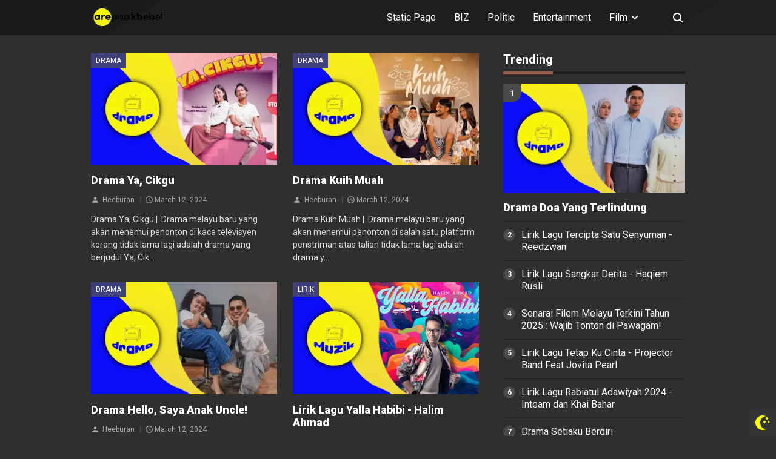

--- FILE ---
content_type: text/html; charset=UTF-8
request_url: https://www.arepnakbebel.com/search?updated-max=2024-03-13T18:25:00%2B08:00&max-results=8&reverse-paginate=true
body_size: 33654
content:
<!DOCTYPE html>
<html dir='ltr' lang='id' xmlns='http://www.w3.org/1999/xhtml'>
<head>
<meta content='WVzh0c8JF-SeL2BwsDnNWl4Mv0kNBWfKOj2KU8M47Fs' name='google-site-verification'/>
<meta content='text/html; charset=UTF-8' http-equiv='Content-Type'/>
<meta content='width=device-width,initial-scale=1.0,minimum-scale=1.0,maximum-scale=5.0' name='viewport'/>
<meta content='IE=edge' http-equiv='X-UA-Compatible'/>
<!--[ Theme color ]-->
<meta content='#212121' name='theme-color'/>
<meta content='#212121' name='msapplication-navbutton-color'/>
<meta content='#212121' name='apple-mobile-web-app-status-bar-style'/>
<meta content='yes' name='apple-mobile-web-app-capable'/>
<!--[ Favicon ]-->
<link href='https://www.arepnakbebel.com/favicon.ico' rel='apple-touch-icon' sizes='120x120'/>
<link href='https://www.arepnakbebel.com/favicon.ico' rel='apple-touch-icon' sizes='152x152'/>
<link href='https://www.arepnakbebel.com/favicon.ico' rel='icon' type='image/x-icon'/>
<link href='https://www.arepnakbebel.com/favicon.ico' rel='shortcut icon' type='image/x-icon'/>
<title>Blog: Laman Hiburan Anda</title>
<!--[ Browser data, description and keyword ]-->
<link href='https://www.arepnakbebel.com/search?updated-max=2024-03-13T03:25:00-07:00&max-results=8&reverse-paginate=true' rel='canonical'/>
<meta content='Laman Hiburan untuk peminat Drama, Filem dan Muzik di Malaysia!' name='description'/>
<meta content='Laman Hiburan Anda, , Add_your_addtional_keyword_here ' name='keywords'/>
<!--[ Generator and RRS ]-->
<meta content='blogger' name='generator'/>
<link href='https://www.arepnakbebel.com/feeds/posts/default' rel='alternate' title='Laman Hiburan Anda » Atom' type='application/atom+xml'/>
<link href='https://www.arepnakbebel.com/feeds/posts/default?alt=rss' rel='alternate' title='Laman Hiburan Anda » Feed' type='application/rss+xml'/>
<link href='https://www.arepnakbebel.com/feeds/comments/default?alt=rss' rel='alternate' title='Laman Hiburan Anda » Comments Feed' type='application/rss+xml'/>
<!--[ Open graph ]-->
<meta content='Laman Hiburan Anda' property='og:title'/>
<meta content='https://www.arepnakbebel.com/search?updated-max=2024-03-13T03:25:00-07:00&max-results=8&reverse-paginate=true' property='og:url'/>
<meta content='Laman Hiburan Anda' property='og:site_name'/>
<meta content='website' property='og:type'/>
<meta content='Laman Hiburan untuk peminat Drama, Filem dan Muzik di Malaysia!' property='og:description'/>
<meta content='Laman Hiburan Anda' property='og:image:alt'/>
<meta content='Kode Gambarmu' property='og:image'/>
<!--[ Twitter card ]-->
<meta content='Laman Hiburan Anda' name='twitter:title'/>
<meta content='https://www.arepnakbebel.com/search?updated-max=2024-03-13T03:25:00-07:00&max-results=8&reverse-paginate=true' name='twitter:url'/>
<meta content='Laman Hiburan untuk peminat Drama, Filem dan Muzik di Malaysia!' name='twitter:description'/>
<meta content='summary_large_image' name='twitter:card'/>
<meta content='Laman Hiburan Anda' name='twitter:image:alt'/>
<meta content='Kode Gambarmu' name='twitter:image:src'/>
<!--[ Sife verification ]-->
<meta content='xxxxxxxxxxxxxxxxx_g' name='google-site-verification'/>
<meta content='xxxxxxxxxxxxxxxxx' name='msvalidate.01'/>
<meta content='xxxxxxxxxxxxxxxxx' name='p:domain_verify'/>
<meta content='xxxx_xxxxx-xxxxxxx' name='majestic-site-verification'/>
<meta content='Laman Hiburan Anda' name='copyright'/>
<!-- Schema WebSite -->
<script type='application/ld+json'>{ "@context": "http://schema.org", "@type": "WebSite", "@id": "#website", "url": "https://www.arepnakbebel.com/", "potentialAction": { "@type": "SearchAction", "target": "https://www.arepnakbebel.com/search?q={search_term}", "query-input": "required name=search_term" } }</script>
<link href='//adservice.google.ca' rel='dns-prefetch'/><link href='//googleads.g.doubleclick.net' rel='dns-prefetch'/><link href='//adservice.google.com' rel='dns-prefetch'/><link href='//www.googletagservices.com' rel='dns-prefetch'/><link href='//pagead2.googlesyndication.com' rel='dns-prefetch'/><link href='//maxcdn.bootstrapcdn.com' rel='dns-prefetch'/><link href='//resources.blogblog.com' rel='dns-prefetch'/><link href='//fonts.googleapis.com' rel='dns-prefetch'/><link href='//disqus.com' rel='dns-prefetch'/><link href='//github.com' rel='dns-prefetch'/><link href='//cdn.rawgit.com' rel='dns-prefetch'/><link href='//1.bp.blogspot.com' rel='dns-prefetch'/><link href='//2.bp.blogspot.com' rel='dns-prefetch'/><link href='//3.bp.blogspot.com' rel='dns-prefetch'/><link href='//4.bp.blogspot.com' rel='dns-prefetch'/><link href='//www.blogger.com' rel='dns-prefetch'/><link href='//www.facebook.com' rel='dns-prefetch'/><link href='//plus.google.com' rel='dns-prefetch'/><link href='//twitter.com' rel='dns-prefetch'/><link href='//www.youtube.com' rel='dns-prefetch'/><link href='//feedburner.google.com' rel='dns-prefetch'/><link href='//feeds.feedburner.com' rel='dns-prefetch'/><link href='//platform.twitter.com' rel='dns-prefetch'/><link href='//apis.google.com' rel='dns-prefetch'/><link href='//connect.facebook.net' rel='dns-prefetch'/><link href='//www.google-analytics.com' rel='dns-prefetch'/><link href='//www.gstatic.com' rel='dns-prefetch'/><link href='//static.xx.fbcdn.net' rel='dns-prefetch'/><link href='//tpc.googlesyndication.com' rel='dns-prefetch'/><link href='//syndication.twitter.com' rel='dns-prefetch'/><link href='//fonts.gstatic.com' rel='dns-prefetch'/><link href='https://3p.ampproject.net' rel='dns-prefetch'/><link href='https://lh3.googleusercontent.com' rel='dns-prefetch'/><link href='https://tpc.googlesyndication.com' rel='dns-prefetch'/><link href='https://i.ytimg.com' rel='dns-prefetch'/><link href='https://i3.ytimg.com' rel='dns-prefetch'/><link href='https://img.youtube.com' rel='dns-prefetch'/><link href='https://www.googletagmanager.com' rel='dns-prefetch'/><link href='https://adservice.google.co.id/' rel='dns-prefetch'/><link href='//cdnjs.cloudflare.com/' rel='dns-prefetch'/><link href='//resources.blogblog.com/' rel='dns-prefetch'/>
<link href='https://fonts.gstatic.com' rel='preconnect'/>
<link href='https://fonts.googleapis.com/css2?family=Roboto:wght@400;700;900&display=swap' rel='stylesheet'/>
<!--END OG CODE-->
<style id='page-skin-1' type='text/css'><!--
/*Blogger Template Style
Name    : PinkTong
Version : 1.5.1
Author  : Insan Muliadi
Url     : https://www.goinsan.com/
Sources used: https://github.com/wingkwong/lazy-load-youtube-videos,https://github.com/dinbror/blazy,https://github.com/abouolia/sticky-sidebar
Powered by: Blogger
----------------------------------------------- */
/*css reset*/
a,abbr,acronym,address,applet,article,aside,audio,b,big,blockquote,body,canvas,caption,center,cite,code,dd,del,details,dfn,div,dl,dt,em,embed,fieldset,figcaption,figure,footer,form,h1,h2,h3,h4,h5,h6,header,hgroup,html,i,iframe,img,ins,kbd,label,legend,li,mark,menu,nav,object,ol,output,p,pre,q,ruby,s,samp,section,small,span,strike,strong,sub,summary,sup,table,tbody,td,tfoot,th,thead,time,tr,tt,u,ul,var,video{margin:0;padding:0;border:0;font-size:100%;vertical-align:baseline}article,aside,details,figcaption,figure,footer,header,hgroup,menu,nav,section{display:block}ol,ul{list-style:none}blockquote,q{quotes:none}blockquote:after,blockquote:before,q:after,q:before{content:'';content:none}table{border-collapse:collapse;border-spacing:0}
html{height:100%;scroll-behavior:smooth;}
:root{
--bg:linear-gradient(30deg,#c39 19%,#66c 100%); /* Warna untuk header */
--bg-link:#40407a;
--bg-link-hover:#DE2F1B;
--link-color:#1C7CA6;
--link-hover:#e74c3c;
}
.search-submit,.tableit,button,input,select,textarea,#menu-icon,.search-icon{-webkit-tap-highlight-color:transparent;-webkit-user-select:none;-khtml-user-select:none;-moz-user-select:none;-ms-user-select:none;user-select:none}
.clearfloat:after,.clearfloat:before,.sidebar .widget-content:after,.sidebar .widget-content:before{display:table;content:''}.clearfloat:after,.sidebar .widget-content:after{clear:both}
.separator{text-align:center;}
.sidebar-img img{border:1px solid #ddd;width:99%!important}
#navbar-iframe{height:0;visibility:hidden;display:none}
#page-content{min-height:100%}
svg{width:24px;height:24px;vertical-align:middle}
body{background:#fff;color:#efefef;font-size:16px;font-family:'Roboto',sans-serif;text-align:left;text-rendering:optimizeLegibility!important;padding:0;margin:0;font-weight:normal;transition:transform ease-in-out .2s;overflow-x:hidden;min-width:320px;background-repeat: no-repeat;background-position: right bottom;background-attachment: fixed;}
body.no-overflow{transform:translate3D(80vw,0,0);position:fixed;left:0;top:0;overflow:hidden}
.preventor{transition:ease-in-out .2s}.no-overflow .preventor{position:fixed;width:100%;height:100%;background:rgba(0,0,0,.5);z-index:10}
ul,ol{list-style:none;padding:0;margin:0}
a:link{color:var(--link-color);text-decoration:none}
a:visited{color:#25A1D7;text-decoration:none}
a:hover{color:var(--link-hover)}
a:focus,a:active,i:focus,i:active{outline:0}
a img{border-width:0;width:auto;height:100%}
img{text-indent:-1000px}
.mini-list{-webkit-tap-highlight-color:transparent;-webkit-user-select:none;-khtml-user-select:none;-moz-user-select:none;-ms-user-select:none;user-select:none}
.clearfloat:before,.clearfloat:after,.sidebar .widget:before,.sidebar .widget:after{display:table;content:''}
.clearfloat:after,.sidebar .widget:after{clear:both}
.full-row{width:100%;margin:0 auto;max-width:980px}
#searchbox,#searchbox input[type="submit"],#menu-icon{background-color:rgba(255,255,255,0)}
/* Header Wrapper */
#header{position:relative;position:-webkit-sticky;/* Safari */position:sticky;left:0;top:0;min-height:38px;margin-bottom:30px;padding:10px 0;background:/*falback*/#75539e;background:var(--bg);z-index:99}
.bg-color:after,.bg-color:before{content:'';position:absolute;left:-60px;top:0;height:100%;max-height:58px;-ms-transform:skewX(-58deg);-webkit-transform:skewX(-58deg);transform:skewX(-58deg)}.bg-color:before{width:22%;background:rgba(0,0,0,.1)}.bg-color:after{width:94%;background:rgba(0,0,0,.1)}
#header-area{display:table;position:relative;margin:0 auto;word-wrap:break-word;z-index:9}
#header-wrapper{z-index:9;position:relative;}
#Header1{float:left;padding:0}
#header-wrapper h1.title,#header-wrapper h2.title{color:#333;font-size:24px;margin:0;font-weight:700;text-transform:capitalize;}
#header-wrapper h1.title a,#header-wrapper h2.title a{color:#fff;white-space:nowrap}
#header-wrapper h1.title a:hover,#header-wrapper h2.title a:hover{color:#eee}
.descriptionwrapper{display:none;visibility:hidden;width:0;height:0}
.Header img{max-width:125px;height:auto;width:100%;display:block;}
#header-inner,.mini-list li,#searchbox input{display:table-cell;height:38px;vertical-align:middle}
.mini-list{float:right;margin-right:60px}
#menu-icon{display:none;float:right;margin:7px 0;cursor:pointer;width:24px;height:24px;position:relative;z-index:10}
#menu-icon svg,.closeButton svg{fill:#fff}
.closeButton{position:absolute;right:20px;top:16px;border-radius:50%;cursor:pointer;display:none}
.mini-list li{color:#fff;padding:0 15px;text-align:center;position:relative;white-space:nowrap}
.mini-list li a{color:currentcolor}
.mini-list a:hover{text-decoration:underline}
.menu-dropdown{position:absolute;left:0;z-index:999;background:#333;top:48px;visibility:hidden;transition:visibility 0.3s linear,opacity 0.3s linear;opacity:0;box-shadow:0 3px 10px rgba(0,0,0,.2);min-width:100%}
.mini-list li:hover .menu-dropdown{visibility:visible;opacity:1}
.menu-dropdown li{display:block;height:auto;padding:10px 15px;text-align:left;border-top: 1px solid rgba(0,0,0,.2);}
.dropdown-item .dropdown-label{position:relative;padding-right:20px;cursor:pointer}
.dropdown-symbol{position:absolute;right:6px;top:50%;margin-top: -1px;}
.dropdown-symbol:before,.dropdown-symbol:after{content:'';width:8px;height:2px;background:currentcolor;display:block;position: absolute;transition:ease-in-out .2s;right: 0;}
.dropdown-symbol:after{transform:rotate(-45deg);right:-4px;}
.dropdown-symbol:before{transform:rotate(45deg);}
.dropdown-item:hover .dropdown-symbol{transform:rotate(0deg)}
.menu-dropdown:before{display:block;position:absolute;height:10px;width:100%;content:'';left:0;top:-10px}
/* Search Box */
#box{position:absolute;top:0;right:0;display:block;box-sizing:border-box;float:right;border-radius:0;overflow:hidden;height:38px;z-index:9}
#searchbox{position:relative}
#gosearch{display:block}
#searchbox input[type='text']{background:0;color:#666;width:0px;padding:0 12px;white-space:nowrap;text-overflow:ellipsis;border-width:0;border-style:solid;border-color:#fff;outline:none;font-size:13px;box-sizing:border-box;-webkit-transition:all .2s;transition:all .2s;text-align:center;border-radius:3px}
#searchbox ::placeholder{color:#666;opacity:.6}#searchbox :-ms-input-placeholder{color:#666}#searchbox ::-ms-input-placeholder{color:#666}
#searchbox input:focus{width:160px;background:rgba(255,255,255,1)}
#searchbox input:focus ~ .search-icon{background:0;opacity:.5}
.search-icon{position:absolute;top:0;right:0;width:24px;height:38px;border:0;overflow:hidden;cursor:pointer}
#box svg{position:absolute;top:7px;left:0;fill:#fff}
/*wrapper*/
.content-wrapper{background:0;position:relative;z-index:2;padding:0px;min-height:calc(100vh - 206px)}
#outer-wrapper{width:100%;padding:0;-moz-box-sizing:border-box;-webkit-box-sizing:border-box;box-sizing:border-box}
#main-wrapper{position:relative;width:640px;word-wrap:break-word;margin:0;padding:0;-moz-box-sizing:border-box;-webkit-box-sizing:border-box;box-sizing:border-box;float:left}
#main-wrapper.queryview{margin:0 auto;float:none}
#main-wrapper.pageview{margin:0 auto;float:none;width:100%}
#sidebar-wrapper{position:relative;display:block;width:300px;word-wrap:break-word;margin:0;padding:0;float:right;}
.sidebar{color:#666;line-height:1.3em;border-top:0;padding:0}
.sidebar h2,.sidebar h3{color:#333;font-size:20px;padding:0 0 10px;border-bottom:5px solid var(--bg-link);text-align:left;font-weight:700;position:relative;clear:both;display: inline-block;}
.sidebar h2:after,.sidebar h2:after{content:'';display:block;left:0;clear: both;}
.sidebar li{line-height:1.3em;margin:0px;padding:10px 0;border-bottom:1px solid #ddd}
.sidebar .widget{margin:0 0 25px;padding:0}
.sidebar .widget:last-child{margin-bottom:0}
.sidebar h2+.widget-content,.sidebar h3+.widget-content, .sidebar .contact-form-widget{margin-top:-5px;padding-top:15px;background:none;border-top:5px solid #ddd;}
.sidebar a:link,.sidebar a:visited{text-decoration:none}
.sidebar li a:hover{color:#f4782c;text-decoration:none}
.sidebar ul{list-style:none;margin:0;padding:0}
.breadcrumbs-box{background:none;width:auto;overflow:hidden;margin-bottom:20px;padding:0;}
.breadcrumbs{background:0;width:auto;margin:0px;padding:0;font-size:14px;color:#666;white-space:nowrap;overflow:hidden;text-overflow:ellipsis}
.breadcrumbs li{list-style-type:none;display:inline-block;float:left}
.breadcrumbs a{display:block;text-decoration:none;outline:0;transition:all .3s ease-in-out;color:#666;}
.breadcrumbs a:hover{color:var(--link-hover)}
.breadcrumbs>span{float:left;display:block;position:relative}
.breadcrumbs>span:not(:last-child){background-image:url("[data-uri]");background-repeat:no-repeat;background-position:center right;padding-right:18px;margin-right:4px;background-size:14px}
.indexview .article,.queryview .article{display:block;position:relative;height:auto;border-bottom:0px solid #ddd;margin-bottom:30px;float:left;width:48%;margin-right:4%}
.indexview .article:nth-of-type(2n),.queryview .article:nth-of-type(2n){margin-right:0;clear:right}
.article:nth-of-type(2n+1){clear:both}
.indexview .sumcontent .post-title,.queryview .sumcontent .post-title{font-size:18px;margin-bottom:15px}
.indexview .sumcontent .post-title a,.queryview .sumcontent .post-title a{color:#333;padding:0!important}
.indexview .sumcontent .post-title a:hover,.queryview .sumcontent .post-title a:hover{color:var(--link-hover)}
.indexview .post-body{margin-top:0!important;padding:0}
.thumb-area{position:relative;background-color:#f5f5f5;overflow:hidden;width:100%;height:0;-moz-box-sizing:border-box;-webkit-box-sizing:border-box;box-sizing:border-box;display:block;margin-bottom:15px;padding-top:60%;background-size: cover;}
.thumbox{position:absolute;display:block;top:0;left:0;width:100%;height:100%;background-repeat:no-repeat;background-position:center center;background-size:cover;}
.thumb-area .spanlabel{position:absolute;left:0;top:0;color:#fff;padding:5px 10px;background:#000;font-weight:700}
.thumbox img{max-width:none;position:absolute;width:100%;height:auto;min-height:100%;left:-9999px;right:-9999px;display:block;text-indent:-1000px}
.thumb-area .post-labels{position:absolute;top:0;left:0;z-index:1}
.thumb-area .post-labels a{color:#fff;padding:5px 8px;margin-right:1px;margin-bottom:1px;display:none;float:left;border:0;font-size:12px;background-color:var(--bg-link);border-radius:0;text-transform:uppercase}
.thumb-area .post-labels a:first-child{display:block}
.thumb-area .post-labels a:hover{background-color:var(--bg-link-hover)}
#judul-post .post-title{font-size:24px;text-transform:capitalize;color:#333;margin-bottom:20px}
.postdescription{color:#666;margin-bottom:25px;font-style:italic;font-size:95%}
.post{padding:0;margin:0;border:0px solid #eee;border-top:none}
.post-title{color:#000;margin:0px;padding:0px 0;font-weight:900}
.post-body #konten h2,.post-body #konten h3,.post-body #konten h4{margin:15px 0 10px}
.post-body #konten h2{font-size:22px}.post-body #konten h3{font-size:20px}.post-body #konten h4{font-size:18px}.post-body h5{font-size:16px}
.post-body{margin:0;font-size:16px;padding:0;color:#333}
.post-body b,.post-body strong{font-weight:700}
.post-body i,.post-body em{font-style:italic}
.post-body sup,.post-body sub{font-size:smaller}
.post-body sup{vertical-align:super}
.post-body sub{vertical-align:sub}
.post-body p{margin-bottom:25px}
#top-img img{position:relative;width:100%;height:auto;margin:0 0 15px}
#desc{display:none}
.post-body{line-height:1.6em}
textarea,.precode{width:100%;-moz-box-sizing:border-box;-webkit-box-sizing:border-box;box-sizing:border-box}
.precode{/*! padding:20px; *//*! border:1px solid #ddd; */overflow:auto;/*! height:180px; *//*! background:#ddd */}
.post-body pre{position:relative;padding-top:18px;line-height: 1.3;}
.post-body pre::before{font-size:14px;position:absolute;top:0;padding:0 10px;left:0;right:0;color:#fff;
display:block;margin:0;content:'Codelines - doubleclick to select all!';height:18px;background:#d2cbb8}
.separator a{margin-left:0!important;margin-right:0!important}
.post-body img{max-width:100%;height:auto;padding:0;margin:0 auto;display:block}
.dlbtn{display:inline-block;padding:5px 20px;background:#00A376;border-radius:3px;color:#fff!important;text-align:center}
.dlbtn:hover{background:orange}
.post-footer{color:#444;text-transform:none;letter-spacing:.01em;line-height:1.4em;margin:0}
/*== Post Table ==*/
.post-body table{border-collapse:collapse;border-spacing:0;margin:25px auto;font-size:14px}
.post-body table td,.post-body table caption{background:0;border:0px solid rgba(0,0,0,0.05);padding:10px;text-align:left;vertical-align:top}
.post-body table th{background:#75539e;color:#fff;border:0px solid rgba(0,0,0,0.05);border-bottom:0;padding:10px;text-align:left;vertical-align:top;font-weight:700}
.post-body table th a{color:#fff}
.post-body table tr:nth-of-type(odd){background:#f6f6f6}
.post-body table tr:nth-of-type(even){background:#fdfdfd}
.post-body table.tr-caption-container {margin:0 0 10px;}
.post-body table caption{border:none;font-style:italic;}
.post-body td, .post-body th{vertical-align:top;text-align:left;padding:3px 5px;border:0px solid #97b28e;}
.post-body table td:not(:last-child){border-right:1px solid rgba(0,0,0,.02)}.post-body table th:not(:last-child){border-right:1px solid rgba(255,255,255,.1)}
.post-body th a:hover{color:#fff;}
.post-body td a{color:#333;}
.post-body td a:hover{color:#cf4d35;}
.post-body table.tr-caption-container td{border:0;text-align:center;color:#666;box-sizing:border-box;padding:0;line-height:1}
.post-body table.tr-caption-container, .post-body table.tr-caption-container img{width:auto;height:auto;margin:0;position:relative;}
.post-body table.tr-caption-container img{margin:0;display:block}
.post-body ol,.post-body ul{margin:0 0 25px 5px}
.post-body ol:after,.post-body ol:before,.post-body ul:after,.post-body ul:before{content:'';display:table;width:100%}
.post-body ol li,.post-body ul li{position:relative;padding-left:30px;margin:8px 0}
.post-body ol li:before,.post-body ul li:before{position:absolute}
.post-body ol{counter-reset:san}
.post-body ol li:before{content:counter(san);counter-increment:san;left:0;width:18px;height:18px;background-color:#25a1d7;text-align:center;border-radius:50%;color:#fff;font-size:12px;top:3px;line-height:18px}
.post-body ul li:before{content:'';width:16px;height:16px;left:4px;top:4px;background-image:url([data-uri]);background-position:center center;background-repeat:no-repeat;background-size:100% 100%}
.post-body table td.tr-caption{padding:3px 5px 0 0;position:absolute;bottom:0;background:#fff;font-size:10px;display:inline-block;left:0;margin-right:10px;text-align:left;}
.feed-links{display:none}
.clear{clear:both}
/*== postmeta ==*/
#top-box{margin-bottom:25px}
.postmeta{text-transform:capitalize;position:relative;}
.sumcontent .post-labels{position:absolute;top:0;left:0;z-index:1}
.sumcontent .post-labels a{color:#fff;padding:5px;margin-right:1px;margin-bottom:1px;float:left;border:0;font-size:12px;background-color:#75539e;border-radius:0;text-transform:uppercase}
.sumcontent .post-labels a:not(:first-child){display:none}
.sumcontent .post-labels a:hover{background-color:#7f93cf}
.sumcontent{overflow:hidden}
.summary{line-height:150%;font-size:14px}
.sumcontent .postmeta{border:0;padding:0;display:block;overflow:hidden;white-space:nowrap;text-overflow:ellipsis;font-size:12px}
.sumcontent .postmeta svg{vertical-align:sub;width:14px;height:14px;fill:#666;margin-right:2px;}
.sumcontent .postmeta li{float:left;color:#666;line-height:1;margin-bottom:15px}
.sumcontent .post-author~.clock{margin-left:2px;padding-left:15px;background:url("[data-uri]") center left no-repeat;background-size:16px}
.sumcontent .postmeta li a{color:#666}
.post-header .postmeta{padding:10px 0;border:1px solid #ddd;border-left:0;border-right:0;display:table;width:100%;}
.fleft{float:left;display:table}
.authorava,.detil{display:table-cell;vertical-align:middle}
.authorava-x{display:block;width:36px;height:36px;border-radius:50%;overflow:hidden;background:#f5f5f5;}
.authorava-x img{width:100%;height:auto}
.authorava{width:36px;padding-right:10px}
.detil .post-author{margin-bottom:2px;font-size:14px;font-weight:700;color:#666}
.date-footer{font-size:12px;font-weight:400;color:#666;line-height:1.3em;margin-bottom:30px;text-transform:capitalize;}
.postmeta .share-box{position:relative;float:right}
.post-footer .share-box{margin:10px 0 30px}
.sharecontainer{overflow:hidden;width:100%}
.sharecontainer svg{fill:#fff}
.sharecontainer span{padding-left:5px;display:inline-block;vertical-align:middle;}
.sharecontainer a{position:relative;border-radius:2px;text-decoration:none;padding:6px;font-size:12px;float:left;text-align:center;box-sizing:border-box;color:#fff}
.fbshare{background:#3b5998}
.twshare{background:#000;overflow:hidden}
.twshare:before{content:'';width:100%;height:100%;display:block;background:#4099ff;position:absolute;left:0;top:0;z-index:0}.twshare span,.twshare svg{position:relative}
.pinit,.washare{width:36px;height:36px;background-repeat:no-repeat;background-position:50% 50%}
.pinit{background-color:#dc483c}
a.washare{background-color:green}
.tlshare{background:#54a9eb}
.sharecontainer a:not(:last-child){margin-right:3px}
.sharecontainer a:hover,.twshare:hover:before{color:#fff;background-color:#000;text-decoration:none}
.clock{padding:0;margin:0;text-transform:capitalize;font-size:12px;color:#767676}
.author a{color:#333}
.author a:hover,.clock a:hover,.komen a:hover{color:#f4782c}
.postview .post-author svg{margin-left:5px;width:14px;height:14px;fill:#4099ff;display:inline-block;vertical-align:top}
.detils{display:block;}
.detils>span{float:left;display:block;}
.detils>span:not(:last-child){margin-right:10px;padding-right:10px;border-right:1px solid #ddd}
.date-footer .post-labels{display:block;width:100%}
/* ==== Related Post Widget Start ==== */
.related-post {width:100%;margin:0 auto;-moz-box-sizing:border-box;-webkit-box-sizing:border-box;box-sizing:border-box;clear:both;margin-bottom:20px}
.related-post h3{color:#fff;margin:10px 0 20px;text-align:center;overflow:hidden;text-transform:uppercase;display:inline-block;width:100%;font-weight:700}
.related-post h3 span{display:inline-block;padding:5px 10px;position:relative;text-align:center;background: #75539e;border-radius: 2px;}
.related-post h3 span:after,.related-post h3 span:before{background:#ddd;content:'';display:block;height:1px;position:absolute;top:50%;width:500%}
.related-post h3 span:before{right:100%}
.related-post h3 span:after{left:100%}
.related-post a{font-size:16px;color:#333}
/* Style 3 */
.related-post ul{-moz-box-sizing:border-box;-webkit-box-sizing:border-box;box-sizing:border-box;counter-reset:san}
.related-post-style-3{width:102%;margin-left:-1%}
.related-post-style-3 .related-post-item{display:block;float:left;width:23%;height:auto;margin:0 1% 20px;padding:0}
.related-post-style-3 .related-post-item:nth-of-type(4n+1){clear:both}
.related-post-item-titleimg{position:relative;display:block;height:0;margin-bottom:10px;overflow:hidden;padding-top:70%}
.related-post-style-3 .related-post-item-thumbnail{position:absolute;top:0;left:0;display:block;margin:0;width:100%;height:auto;max-width:none;min-height:100%;background-color:transparent;border:none;padding:0}
.related-post-style-3 .related-post-item-tooltip{overflow:hidden;position:relative;max-height:80px;line-height: initial;}
.related-post-style-3 .related-post-item-tooltip:after{display:block;content:'\B7\B7\B7';width:100%;height:30px;background:#fff;top:56px;position:absolute;color:#333}
.related-post-style-3 .related-post-item-title{font-weight:700;line-height:1}
.related-post .related-post-style-1{margin-bottom:20px}
.related-post .related-post-style-1 li{margin-left:20px;padding:5px 5px 10px;position:relative;text-align:left;list-style:square;}
.related-post-style-1 li a{font-size:16px;color:#e74c3c}
.related-post a:hover{color:var(--link-hover);text-decoration:underline}
/* ==== Related Post Widget End ==== */
/* CSS Comments */
.pager-nav{display:inline-block;width:100%;font-size:14px;vertical-align:middle}
#nextpost,#postpager,#prevpost{height:auto;padding:0}
#nextpost,#prevpost{display:inline-block}
#nextpost,#postpager,#prevpost{-moz-box-sizing:border-box;-webkit-box-sizing:border-box;box-sizing:border-box}
#nextpost,#prevpost{position:relative;border-radius:1px;}
#nextpost{float:right;text-align:right;margin-left:5px;}
#prevpost{float:right;text-align:left}
.pager-nav a{-moz-box-sizing:border-box;-webkit-box-sizing:border-box;box-sizing:border-box;padding:15px;display:inline-block;white-space:nowrap;color:#fff;text-align:center;background:#75539e;border-radius:3px;}
.pager-nav a:hover{color:#000}
.pager-nav a:active{position:relative;top:1px}
.pager-nav svg{width:16px;height:16px;fill:#fff;}
.notxt{padding:0 8px;display:inline-block;vertical-align:middle;}
#nextpost:hover svg,#prevpost:hover svg{fill:#000}
.expand-more .commentbtn{background:#75539e}
.commentbtn{white-space:nowrap;background:#6765cb;text-align:center;color:#fff;position:relative;display:block;left:0;float:left!important;padding:15px 16px;cursor:pointer;overflow:hidden;border-radius:3px;}
.commentbtn:after{content:'';background:#fff;display:block;position:absolute;padding-top:100%;padding-left:150%;margin-left:-50px !important;margin-top:-50%;opacity:0;transition:all .8s;}.commentbtn:active:after{padding:0;margin:0;opacity:1;transition:0s}
.commentbtn:active{top:2px}.blogger-box,.disqus-box{display:none;position:relative;width:100%;padding:0;border-top:0px solid #ddd;-moz-box-sizing:border-box;-webkit-box-sizing:border-box;box-sizing:border-box;margin:10px 0}
.s-word,.c-word{float:left;margin-right:5px}
.expand-more .disqus-box,.expand-more .blogger-box,.expand-more .c-word{display:block}
.expand-more .s-word,.c-word{display:none}
.reply-svg{float:left;margin-right:10px}
/*--- custom comments dte ---*/
#custom-comments{margin:20px 0}
.comment-avatar,.comment-body,.comment-header-detil{overflow:hidden}
#custom-comments h4{font-size:20px;margin-bottom:20px;color:#000;font-weight:700;border-bottom:1px solid #ddd;padding-bottom:10px;}
.comment-avatar{float:left;margin-right:10px;display:block;width:36px;height:36px;background:#ddd;border-radius:50%}
.comments .replies .comment-avatar{width:32px;height:32px}
.comment-url{display:none}
.comment-list{margin-bottom:15px;padding-bottom:15px;border-bottom:1px solid #ddd}
ul.comments{margin:0 0 20px;padding:0}
.comment-body{font-size:14px;margin:0 0 20px;color:#666}
.comment.reply{position:relative;}
.comment.reply .comment-body{margin:0 0 10px}
.comment-footer{font-size:12px;position:relative;margin:0;}
.comment-footer .a-reply{margin-right:10px;color:#333}
.custom-comments-pager{margin-bottom:20px}
#custom-comments #comment-editor{margin:0;width: 100%;}
.comments.replies{margin-bottom:10px}
.a-undo{background:#333;padding:2px 5px;border-radius:2px;color:#fff!important;display:none}
.comment-list .a-undo{display:inline-block;margin:20px 0;font-size:12px}
.a-delete{display:none;position:absolute;right:10px;color: #ddd !important;}
.comment-list:hover .a-delete,.replies:hover .a-delete{display:inline!important}
.comment-header .a-delete{font-size:12px}
.comment-author{font-weight:700}.comment-author a{color:#75539e}.comment-header{margin-bottom:5px;font-size:14px;text-transform:capitalize}
button,button[disabled]:active{font-size:12px;font-family:Arial;font-weight:normal;border-radius:3px;border:1px solid #49a5bf;padding:3px 10px;text-decoration:none;background:linear-gradient(to bottom,#93cede 0,#75bdd1 41%,#49a5bf 100%);color:#fff;display:inline-block;text-shadow:1px 1px 0 #528ecc;box-shadow:inset 1px 1px 0 0 #bbdaf7;cursor:pointer}
button:hover{color:#000}
button:active{color:#000}
button[disabled],button[disabled]:active{color:#000;cursor:default}
/* Profile */
.g-profile{display:none;padding-right:10px;text-transform:uppercase;vertical-align:text-bottom}
.g-follow_button{margin-left:10px!important}
.sidebar .Profile{padding:10px;background: #75539e;}
.Profile h2{display:none}
.Profile h2+.widget-content,.Profile .widget-content{text-align:center;padding:30px 0;border:1px solid rgba(255, 255, 255,.5);margin-top: 0;}
.Profile .widget-content>a:first-child{width:50px;height:50px;display:inline-block;border-radius:50%;text-align:center;overflow:hidden;border:4px solid #fff}
.Profile .profile-img{display:block;width:100%;height:auto}
.Profile .profile-name-link{color:#fff;font-size:.9em;opacity:1;overflow:hidden;font-weight:700}
.Profile .profile-name-link:hover{color:#fff}
.Profile .profile-link{cursor:pointer;font-size:14px;padding:6px 22px;display:inline-block;line-height:normal;border:1px solid rgba(255, 255, 255,.5);color:#fff}
.Profile .profile-link:hover{background:#fff;color:#333}
.profile-textblock{margin:.8em 0;font-size:14px;line-height:1.5em}
.profile-data{margin:0}
.profile-data a{background-position:left center}
.profile-datablock{margin:1em 0}
.profile-name-link{background:no-repeat left top;box-sizing:border-box;display:inline-block;max-width:100%;min-height:20px;padding-left:20px}
.clear {clear:both;}
.label-size{margin:0 5px 5px 0;padding:0;float:left;position:relative;text-align:center}
.label-size a,.label-size span{padding:8px 10px;display:block;float:left;font-size:14px;line-height:1}
.label-size a{background:#e5e5e5;color:#333}
.label-size a:hover{background:#333}
.label-size span{background:#333;color:#fff}
.label-size a:hover,.label-size span:hover{color:#fff!important}
.FeaturedPost h2{font-size:20px;color:#333;margin-bottom:10px}
.FeaturedPost{margin-bottom:30px}
.post-summary{position:relative;background:#f6f6f6;height:0;padding-top:60%;position:relative;overflow:hidden;width:100%;text-shadow:1px 1px 2px #000;}
.post-summary img{position:absolute;top:0;left:0;min-height:100%}
.post-summary h3{z-index:1;-moz-box-sizing:border-box;-webkit-box-sizing:border-box;box-sizing:border-box;width:100%;padding:10px 20px;margin:0;position:absolute;bottom:0;background-color:rgba(0,0,0,.6);text-transform:capitalize;font-size:24px}
.post-summary h3 a{color:#fff;font-weight:bold}
.post-summary h3:hover{background:#2f2f2f}
.post-summary p{display:none}
.PopularPosts .item-thumbnail{float:left;display:block;margin:0 10px 0 0;padding:0;border:0px solid #ddd;width:72px;height:58px;overflow:hidden}
.PopularPosts .item-thumbnail a{display:block;background:#f5f5f5}
.popular-posts img{display:block;width:100%;height:auto}
.popular-posts .item-title{font-size:16px;overflow:hidden}
.popular-posts .item-snippet{font-size:12px}
.PopularPosts .widget-content ul{width:100%;background:0;list-style-type:none;counter-reset:san}
.PopularPosts .widget-content ul li{font-size:16px;position:relative;margin:0 0px;padding:12px 0px;border-bottom:1px solid #ddd}
.PopularPosts .widget-content ul li a{color:#333;text-decoration:none}
.PopularPosts .widget-content ul li a:hover{color:var(--link-hover)}
.PopularPosts .widget-content ul li:first-child{border-top:none;padding-top:0!important;}
.PopularPosts .widget-content ul li:last-child{border-bottom:none}
.popular-posts li > a,.popular-posts li > .item-title{position:relative;padding-left:30px;display:block}
.popular-posts li > a:before,.popular-posts li > .item-title:before{padding:0}
.popular-posts li > a:first-child:before,.popular-posts li > .item-title:before{box-sizing:border-box;content:counter(san);counter-increment:san;position:absolute;top:0;left:0;color:#fff;font-weight:700;z-index:9;background:var(--bg-link);width: 20px;height: 20px;text-align: center;line-height: 20px;border-radius: 50%;font-size: 75%;}
.popular-posts li.first-child-class a:before{width:30px;height:30px;line-height:30px;color:#fff;text-align:center;border-radius:0 0 15px 0}
.popular-posts .first-child-class>a{padding:0}
.popular-posts .first-child-class>a,.popular-posts .first-child-class .item-title{font-size:18px;font-weight:900}
.popular-posts .first-child-class .item-thumbnail{float:none;width:100%;margin:0;height:auto;position:relative}
.first-thumb{display:block;margin-bottom:15px;width:100%;height:0;padding-top:60%;position:relative;background-position:center center;background-repeat:no-repeat;background-size:cover;}
.first-thumb.b-lazy{background-color:#f5f5f5;opacity:1}
#ArchiveList .toggle{cursor:pointer;font-family:Arial,sans-serif}#ArchiveList .toggle-open{_font-size:1.7em;line-height:.6em}#ArchiveList{text-align:left}#ArchiveList a.post-count-link,#ArchiveList a.post-count-link:link,#ArchiveList a.post-count-link:visited{text-decoration:none}#ArchiveList a.toggle,#ArchiveList a.toggle:link,#ArchiveList a.toggle:visited,#ArchiveList a.toggle:hover{color:inherit;text-decoration:none}.BlogArchive #ArchiveList ul li{background:none;list-style:none;list-style-image:none;list-style-position:outside;padding-left:0px;text-indent:0px;margin:.25em 0;background-image:none}.BlogArchive #ArchiveList ul ul li{padding-left:1.2em}.BlogArchive #ArchiveList .toggle{cursor:pointer;font-family:Arial,sans-serif}
#ArchiveList .toggle-open{_font-size:1.7em;line-height:.6em}
#ArchiveList{text-align:left}
#ArchiveList a.post-count-link,#ArchiveList a.post-count-link:link,#ArchiveList a.post-count-link:visited{text-decoration:none}
#ArchiveList a.toggle,#ArchiveList a.toggle:link,#ArchiveList a.toggle:visited,#ArchiveList a.toggle:hover{color:inherit;text-decoration:none}
.BlogArchive #ArchiveList ul ul li{padding-left:1.2em}
.BlogArchive #ArchiveList ul{margin:0;padding:0;list-style:none;list-style-image:none;border-width:0}
.BlogArchive #ArchiveList ul.posts li{padding-left:1.3em}
#ArchiveList .collapsed ul{display:none}
.flat .archivedate:first-child{padding-top:0}.archivedate.expanded{padding:0}
.hierarchy>.archivedate.expanded{border-bottom:1px solid #ddd;margin-top:10px!important}
#ArchiveList select{width:100%;padding:10px;box-sizing:border-box;border: 1px solid #ddd;}
/*==widget-social==*/
#widget-social{margin-bottom:10px;overflow:hidden;color:#fff;border-bottom:1px solid rgba(255,255,255,.1);padding-bottom:15px}
.widgetheading{padding:15px;font-size:18px;font-weight:bold;text-align:center;overflow:hidden}
.socialicons{overflow:hidden;text-align:center;display:inline;}
.socialicons a{padding:5px;margin-right:0.5%;border-radius:50%;display:inline-block;background:rgba(0,0,0,.1)}
.socialicons a:hover{background:#333}
.socialicons svg{fill:#fff}
.fbicon{background:#3B5998}
.twittericon{background:#55ACEE}
.yt{background:#D34836;margin-right:0!important}
.isicon{background:#9A9A9A}
#widget-social a{color:#fff}
/*== Footer Wrapper ==*/
#footer-wrapper{position:relative;color:#fff;width:100%;margin:10px 0 0;display:table;overflow:hidden;background:var(--bg)}
#footer-wrapper a{color:currentColor}
.f-width{background:#000}
.f-bl{position:relative;padding:20px 0}
.f-links{overflow:hidden;border-top:0px solid rgba(255,255,255,.2);padding:20px 0;display:table;}
.f-links>div{display:table-cell;height:auto;vertical-align:middle}
.f-text{font-size:12px;display:inline-block;width:100%}
.f-links a:hover{text-decoration:underline}
.f-links ul li{float:left;text-align:center}
.f-links ul li:not(:last-child){padding-right:20px}
.f-links ul li:last-child:after{content:'';margin:0}
.row-social ul{float:right}
.row-menu ul{float:left}
.row-social li{padding-right:10px}.row-social li:last-child{padding-right:0}
.row-social li a{display:block}
.row-social svg{fill:currentcolor}
.row-social li a:hover svg{fill:#ff0}
.mess .article{width:10%;float:none}
#otoyear{margin-right:5px;padding-right:5px;border-right:1px solid rgba(255,255,255,.5)}
.zeromessage{margin-bottom:20px}.zeromessage img{display:block;width:100%;height:auto}.zeromessage span{padding:20px;background:#f5f5f5;color:#000;display:block;font-size:22px}
.post-body blockquote{position:relative;padding:30px 30px 30px 40px;line-height:24px;background-color:#f6f6f6;margin:25px 0;font-family:Georgia,serif;border-left:10px solid #75539e;}
.quickedit{display:none}
/*== Homepage Page Navigation ==*/
#blog-pager{position:relative;text-align:center;margin:0 auto;width:100%}.pager-sizer{padding:0;display:inline-block;width:100%;text-align:center;vertical-align:middle;margin-bottom:20px;}#blog-pager-newer-link,.page-end-new{display:inline-block;vertical-align:middle;}#blog-pager-older-link,.page-end-older{display:inline-block;position:relative;vertical-align:middle;margin-left:5px}.blog-pager-newer-link,.blog-pager-older-link,.no-more-new,.no-more-old{background:var(--bg-link);border-radius:3px;overflow:hidden;}#blog-pager-older-link svg{fill:#fff;}.page-end{color:#eee;}#blog-pager a{color:#fff;padding:10px;display:block;position:relative}#blog-pager a:hover{background:#333;color:#fff}
#blog-pager svg{fill:#fff;}.adad{padding:0 10px;vertical-align:middle;}.no-more-old.pager-col{display:block}#blog-pager a:hover svg{fill:#fff!important;}
#blog-pager a:active{top:2px}
/* Back To Top */
#buttombutton{position:fixed;right:0;transition:ease-in-out .2s;bottom:-45px;z-index:99}
.dark-mode{display:block;background:#333;border-bottom:1px solid #222;cursor:pointer}
.buttombutton svg{padding:10px;fill:#fff}#backtop{background:#333;cursor:pointer}
.pager-nav a:hover{background-color:#ddd}
/*dark CSS*/
.dark .related-post-style-3 .related-post-item-tooltip:after,body.dark,.dark .post-body table td.tr-caption{background-color:#2f2f2f;color:#eee}
.dark .dark-mode svg{fill:#ff0}
.dark #header,.dark #footer-wrapper,.dark .related-post h3 span:after, .dark .related-post h3 span:before,.dark .related-post h3 span{background:#212121}
.dark .sidebar h2{color:#fff;border-bottom-color:#975f47}
.dark .sidebar h2 + .widget-content, .dark .sidebar h3 + .widget-content, .dark .sidebar .contact-form-widget,.dark .PopularPosts .widget-content ul li,.dark .sidebar li,.dark .post-header .postmeta{border-color:#212121}
.dark #judul-post .post-title,.dark .indexview .sumcontent .post-title a, .dark .queryview .sumcontent .post-title a,.dark .FeaturedPost h2,.dark .BlogArchive #ArchiveList ul li,.dark .post-body #konten h2,.dark .post-body #konten h3,.dark .post-body #konten h4{color:#fff}
.dark .sidebar .popular-posts li a,.dark .sidebar a,.dark .related-post a,.dark post-body a,.dark .post-header a,.dark .date-footer a,.dark .date-footer{color:#f9f9f9}
.dark .post-body,.dark .postdescription,.dark .popular-posts .item-snippet{color:#ddd}
.dark #breadcrumb a{color:#f5cd79}
.dark .f-width{background:#000}
.dark .label-size a,.dark .pager-nav a,.blog-pager-newer-link,.dark .blog-pager-older-link,.dark .no-more-new,.dark .no-more-old,.dark .popular-posts li > a:first-child:before{background:#494949}
.dark .postmeta li,.dark .postmeta li a{color:#aaa}
.dark .postmeta li svg{fill:#aaa}
.dark .thumb-area,.dark .first-thumb.b-lazy,.dark .post-summary{background-color:#262626}
.dark .indexview .sumcontent .post-title a:hover{color:var(--link-hover)}
.dark .clock{color:#999}
.dark .post-body blockquote{background:#222}
.dark .post-body table tr:nth-of-type(odd){background:#333}
.dark .post-body table tr:nth-of-type(even){background:#444}
/*--- lazy load---*/
.b-lazy{-webkit-transition:opacity .2s ease-in-out;-moz-transition:opacity .2s ease-in-out;-o-transition:opacity .2s ease-in-out;transition:opacity .2s ease-in-out;max-width:100%;opacity:0}
.b-lazy.b-loaded{opacity:1}
.llyv,.llyv .llyv-play-btn,.llyv img{cursor:pointer} .llyv{background-color:#000;margin-bottom:30px;position:relative;padding-top:56.25%;overflow:hidden} .llyv img{width:100%;top:-16.82%} .llyv .llyv-play-btn{width:80px;height:60px;background-color:#282828;z-index:1;border-radius:20px} .llyv .llyv-play-btn:before{content:"";border-style:solid;border-width:15px 0 13px 28px;border-color:transparent transparent transparent #fff} .llyv .llyv-play-btn:hover{background-color:red} .llyv .llyv-play-btn,.llyv .llyv-play-btn:before,.llyv iframe,.llyv img{position:absolute} .llyv iframe{height:100%;width:100%;top:0;left:0} .llyv .llyv-play-btn,.llyv .llyv-play-btn:before{top:50%;left:50%;transform:translate3d(-50%,-50%,0)}
/*--- iklan --*/
.iklan-wrapper,.iklan-wrapper-front{margin-bottom:25px}
.testad{position:relative}
.testad:after{content:'Ad';position:absolute;left:50%;top:50%;background:rgba(0,0,0,.3);width:30px;line-height:30px;text-align:center;color:#fff;font-size:12px;border-radius:50%;overflow:hidden;margin-left:-15px;margin-top:-15px}
/*Responsive*/
@media screen and (max-width:1024px){
.full-row{width:760px}
#main-wrapper,#sidebar-wrapper{float:none;width:100%;margin:0;border:0}
#sidebar-wrapper{margin-top:30px}
#menu-icon,.closeButton{display:block}
#box{right:40px}
.dark-mode{right:76px;}
#show-list::before{content:'MENU';position:absolute;top:19px;left:50%;transform:translateX(-50%);font-weight:700}
#menu-wrapper{float:none;margin:0}
#menutop a{padding:0}
.mini-list{margin:0;width:80vw;float:none;position:fixed;background:var(--bg);left:0;top:0;height:100%;min-height:100vh;z-index:9;padding-top:58px;transform:translate3D(-100%,0,0);transition:transform ease-in-out .2s}
.dark .mini-list{background:#1e1e1e}
.mini-list li{padding:10px 0;float:none;width:100%;text-align:center;border-top:1px solid rgba(0,0,0,.2);display:block;height:auto}
.mini-list li:last-child {border-bottom:1px solid rgba(0,0,0,.2)}
.mini-list a{width:100%}
.dropdown-item > a{padding:0}
.menu-dropdown{display:none;position:relative;top:10px;padding:0}
.mini-list li:hover .menu-dropdown{display:block}
}
@media screen and (max-width:768px){
.full-row{width:93%}
.postmeta{border:none;padding:5px 0}
.f-links>div{display:block;text-align:center}
.row-menu ul,.row-social ul{display:inline-block;vertical-align:middle;float:none}
.row-menu{margin-bottom:20px}
.f-links .row-menu ul li{width:48%;float:left;padding:12px 0;text-align:left;border-bottom:1px solid rgba(0,0,0,.2)}
.f-links .row-menu ul li:not(:nth-child(even)){margin-right:4%}
.row-menu ul{width:100%}
.f-text{text-align:center}
}
@media screen and (max-width:680px){
.notxt{display:none}
}
@media screen and (max-width:500px){
.fleft{float:none}
.post-header .share-box{float:left;margin-top:15px}
}
@media screen and (max-width:480px){
#Header1{float:none;width:100%;position:initial}
#top-img img{margin:10px 0}
#header-area{padding:0}
#htop:after{display:block;content:'';clear:both}
.editing{display:none}
#judul-post .post-title,.sumcontent .post-title,.post-summary h3{font-size:22px}
.post-body,.breadcrumbs{margin:0}
.indexview .article,.pageview .article{float:none;width:100%;min-height:auto;margin-right:0}
.sumcontent{overflow:visible;padding:0}.post{box-shadow:none}
.post-body #konten>img,.post-body #konten>p img,.post-body #konten>a img,.post-body #konten .llyv{position:relative;width:100vw;max-width:100vw;left:50%;right:50%;margin-left:-50vw;margin-right:-50vw}
.post-summary{width:108%;margin-left:-4%;padding-top:65%}
.post-summary h3{width:93%;left:3.5%;text-align:left}
.f-links li:after,.longtxt{display:none!Important}
.related-post-style-3 .related-post-item{width:47%;margin-right:3%}
.related-post-style-3 .related-post-item:nth-of-type(4n+1){clear:none}
.related-post-style-3 .related-post-item:nth-of-type(2n){margin-right:0px!important}
.related-post-style-3 .related-post-item:nth-of-type(2n+1){clear:both}
}

--></style>
<link href='https://www.blogger.com/dyn-css/authorization.css?targetBlogID=732128959234788058&amp;zx=e0cb53d7-13ba-4122-89a0-ef9dfef7449b' media='none' onload='if(media!=&#39;all&#39;)media=&#39;all&#39;' rel='stylesheet'/><noscript><link href='https://www.blogger.com/dyn-css/authorization.css?targetBlogID=732128959234788058&amp;zx=e0cb53d7-13ba-4122-89a0-ef9dfef7449b' rel='stylesheet'/></noscript>
<meta name='google-adsense-platform-account' content='ca-host-pub-1556223355139109'/>
<meta name='google-adsense-platform-domain' content='blogspot.com'/>

<!-- data-ad-client=ca-pub-6018109818472702 -->

</head>
<body class='element-body'>
<script>
//<![CDATA[
/*
Dark mode made by duy-pham.blogspot.com
*/
function auto(){document.body.classList.add('auto');if(new Date().getHours()>21||new Date().getHours()<7){document.body.classList.add('dark');localStorage.setItem('347559dark','true')}else{document.body.classList.remove('dark');localStorage.setItem('347559dark','false')}}function dark(){localStorage.getItem('347559dark')=='true'?document.body.classList.add('dark'):document.body.classList.remove('dark')}if(localStorage.getItem('347559auto')=='true'){auto()}else{localStorage.getItem('347559dark')==null?auto():dark()}function toggle(){localStorage.setItem('347559auto',localStorage.getItem('347559auto')=='true'?'false':'true');localStorage.getItem('347559auto')=='true'?auto():document.body.classList.remove('auto')}function mode(){document.body.classList.remove('auto');localStorage.removeItem('347559auto');localStorage.setItem('347559dark',localStorage.getItem('347559dark')=='true'?'false':'true');dark()}
//]]>
</script>
<div id='body-feed'>
<span class='preventor'></span>
<header class='bg-color' id='header'>
<div class='full-row clearfloat' id='header-area'>
<div id='menu-icon' onclick='menuButton()'><svg id='icon-home' viewBox='0 0 24 24'><path d='M1 17h22v2h-22v-2zm0-12v2h22v-2h-22zm0 8h22v-2h-22v2z'></path></svg></div>
<div class='section' id='header-wrapper'><div class='widget Header' data-version='1' id='Header1'>
<div id='header-inner'>
<h1>
<a href='https://www.arepnakbebel.com/' style='display: block'>
<img alt='Laman Hiburan Anda' height='35px; ' id='Header1_headerimg' src='https://blogger.googleusercontent.com/img/a/AVvXsEg2eBQ6c0fMXd53vW4mQq0_nFeGamUTojzQVGxZ2cBn7OioxZVGRfjVnlJRe7KtTRPDKw2MZfH_xfLb3MzgGC4TfFfsc9MOuN-51_HikBIaXmI1iePdwf3i6PtFhwlWXtv6IkCdQQe7QGIuQaQahfIzwJXB2Do5VNTooibrrAOFQeydr-w8Au2WL5DKyJQ=s150' style='display:block' width='150px; '/>
</a>
</h1>
</div>
</div><div class='widget HTML' data-version='1' id='HTML99'>
<div class='widget-content mini-list' id='show-list'>
<div class='closeButton' onclick='menuButton()'><svg height='24' viewbox='0 0 24 24' width='24' xmlns='http://www.w3.org/2000/svg'><path d='M12 2c5.514 0 10 4.486 10 10s-4.486 10-10 10-10-4.486-10-10 4.486-10 10-10zm0-2c-6.627 0-12 5.373-12 12s5.373 12 12 12 12-5.373 12-12-5.373-12-12-12zm6 16.538l-4.592-4.548 4.546-4.587-1.416-1.403-4.545 4.589-4.588-4.543-1.405 1.405 4.593 4.552-4.547 4.592 1.405 1.405 4.555-4.596 4.591 4.55 1.403-1.416z'></path></svg></div>
<!-- Silahkan Ganti simbol # dengan url kalian -->

<ul>
<li><a href='#'>Static Page</a></li>
<li><a href='#'>BIZ</a></li>
<li><a href='#'>Politic</a></li>
<li><a href='#'>Entertainment</a></li>
<li class='dropdown-item'><span class='dropdown-label'>Film <span class='dropdown-symbol'></span></span>
<ul class='menu-dropdown'>
<li><a href='#'>Korea</a></li>
<li><a href='#'>Jepang</a></li>
<li><a href='#'>Cina</a></li>
<li><a href='#'>Thailand</a></li>
  </ul>
</li>
  </ul>
</div>
</div></div>
<div id='box'>
<div class='search-wrapper' id='search-wrapper'>
<form action='/search' id='searchbox' method='get'>
<label id='gosearch'>
<input aria-label='input your keyword here' name='q' placeholder='Type here' size='15' type='text'/>
<input name='max-results' type='hidden' value='10'/>
<span class='search-icon'><svg enable-background='new 0 0 24 24' viewBox='0 0 24 24'><path d='M19.7 18.3l-3.1-3.1c.9-1.2 1.4-2.6 1.4-4.2 0-3.9-3.1-7-7-7s-7 3.1-7 7 3.1 7 7 7c1.6 0 3-.5 4.2-1.4l3.1 3.1c.2.2.5.3.7.3s.5-.1.7-.3c.4-.4.4-1 0-1.4zm-8.7-2.3c-2.8 0-5-2.2-5-5s2.2-5 5-5 5 2.2 5 5-2.2 5-5 5z'></path></svg></span>
</label></form>
</div>
</div>
</div>
</header>
<!-- /header-wrapper -->
<div class='content-wrapper full-row' id='main-area'>
<!-- iklan -->
<div id='iklan-atas-wrapper'>
<div class='iklan-atas iklan-wrapper-front section' id='iklan-atas'><div class='widget HTML' data-version='1' id='HTML1'>
<div class='widget-content'>
</div>
</div></div>
</div>
<div class='clearfloat' id='outer-wrapper'>
<div class='indexview' id='main-wrapper' role='main'>
<div class='main section' id='main'><div class='widget Blog' data-version='1' id='Blog1'>
<div class='blog-posts blogfeed clearfloat'>
<div class='article'>
<article class='post' id='6864907298793727474'>
<div class='post-content'>
<div class='post-body-area'>
<div class='thumb-area'>
<span class='post-labels'>
<a href='https://www.arepnakbebel.com/search/label/Drama?max-results=6' rel='tag nofollow' title='Drama'>Drama</a>
<a href='https://www.arepnakbebel.com/search/label/TV3?max-results=6' rel='tag nofollow' title='TV3'>TV3</a>
</span>
<a class='thumbox' data-src='https://blogger.googleusercontent.com/img/b/R29vZ2xl/AVvXsEh1l3FZsfsZK8_rs_ZyNAA7jD3G5i22QDyb7WMUzo1soPND6lmqinWxZJgZBPX9nOB5T79bbTBf2Jm4nc_pnFcoQtCQ-QOgSTr79aTuC4Hylswilpc-ZXoRo5d1lMZR9uRWkSYGogfgVKSzkn-aZ19wu767HvIXLz-1RE-Zf7Bjz0XjlmATzSa1GK6Nvig/w310-h186-p-k-no-nu/Drama%20Ya%20Cikgu.webp' data-src-medium='https://blogger.googleusercontent.com/img/b/R29vZ2xl/AVvXsEh1l3FZsfsZK8_rs_ZyNAA7jD3G5i22QDyb7WMUzo1soPND6lmqinWxZJgZBPX9nOB5T79bbTBf2Jm4nc_pnFcoQtCQ-QOgSTr79aTuC4Hylswilpc-ZXoRo5d1lMZR9uRWkSYGogfgVKSzkn-aZ19wu767HvIXLz-1RE-Zf7Bjz0XjlmATzSa1GK6Nvig/w450-h270-p-k-no-nu/Drama%20Ya%20Cikgu.webp' data-src-small='https://blogger.googleusercontent.com/img/b/R29vZ2xl/AVvXsEh1l3FZsfsZK8_rs_ZyNAA7jD3G5i22QDyb7WMUzo1soPND6lmqinWxZJgZBPX9nOB5T79bbTBf2Jm4nc_pnFcoQtCQ-QOgSTr79aTuC4Hylswilpc-ZXoRo5d1lMZR9uRWkSYGogfgVKSzkn-aZ19wu767HvIXLz-1RE-Zf7Bjz0XjlmATzSa1GK6Nvig/w354-h212-p-k-no-nu/Drama%20Ya%20Cikgu.webp' href='https://www.arepnakbebel.com/2024/03/drama-ya-cikgu.html' title='Drama Ya, Cikgu'>
</a>
</div>
<div class='sumcontent'>
<h2 class='post-title entry-title'>
<a href='https://www.arepnakbebel.com/2024/03/drama-ya-cikgu.html' title='Drama Ya, Cikgu'>Drama Ya, Cikgu</a>
</h2>
<ul class='postmeta clearfloat'>
<li class='post-author'>
<svg height='24' viewBox='0 0 24 24' width='24' xmlns='http://www.w3.org/2000/svg'><path d='M12 12c2.21 0 4-1.79 4-4s-1.79-4-4-4-4 1.79-4 4 1.79 4 4 4zm0 2c-2.67 0-8 1.34-8 4v2h16v-2c0-2.66-5.33-4-8-4z'></path><path d='M0 0h24v24H0z' fill='none'></path></svg>
<span class='fn author'><span>Heeburan</span></span>
</li>
<li class='clock'><svg height='24' viewBox='0 0 24 24' width='24' xmlns='http://www.w3.org/2000/svg'><path d='M11.99 2C6.47 2 2 6.48 2 12s4.47 10 9.99 10C17.52 22 22 17.52 22 12S17.52 2 11.99 2zM12 20c-4.42 0-8-3.58-8-8s3.58-8 8-8 8 3.58 8 8-3.58 8-8 8z'></path>
<path d='M0 0h24v24H0z' fill='none'></path>
<path d='M12.5 7H11v6l5.25 3.15.75-1.23-4.5-2.67z'></path>
</svg>March 12, 2024</li>
</ul>
</div>
<div class='post-body entry-content' id='post-body-6864907298793727474'>
<div class='sumcontent'>
<div class='summary'>
Drama Ya, Cikgu&#160;| &#160;Drama melayu baru yang akan menemui penonton di kaca televisyen korang tidak lama lagi adalah drama yang berjudul Ya, Cik...
</div>
</div>
<div class='clear'></div>
</div>
</div>
<div class='clear'></div>
<div class='post-footer'>
<div class='post-footer-line-1'></div>
</div>
</div>
<script type='application/ld+json'>
{ "@context": "http://schema.org", 
 "@type": "BlogPosting",
 "headline": "Drama Ya, Cikgu",
 "description": "Drama Ya, Cikgu&#160;| &#160;Drama melayu baru yang akan menemui penonton di kaca televisyen korang tidak lama lagi adalah drama yang berjudul Ya, Cikgu .&#160; TRENDING:&#160; Senarai Drama Melayu Baru TV3 akan datang 2024 Info Lengkap Drama Ya, Cikgu Dalam artikel kali ini aku akan kongsikan dengan korang semua tentang informasi lanjut berkaitan dengan drama Ya, Cikgu dimana korang boleh dapatkan maklumat seperti Pengarah drama, penerbit, pelakon dan lain lain lagi. Pengarah Dan Tarikh Tayangan Drama Ya, Cikgu yang diarahkan oleh xxx ini akan bersiaran pada hari raya pertama sehingga hari raya kelima jam 10:30 Pagi di TV3. Buat korang yang tidak dapat menonton di kaca televisyen, boleh tonton drama Ya, Cikgu secara online di laman sesawang atau aplikasi&#160; TONTON . Penerbit Dan Pelakon Ya, Cikgu merupakan sebuah drama terbitan xxx. Drama Ya, Cikgu dibintangi&#160; ramai pelakon hebat seperti Fadhli Masoot dan Trisha Ooi. Korang boleh rujuk jadual dibawah untuk senarai pelakon dan n...",
 "mainEntityOfPage" : {
    "@type": "WebPage",
    "@id": "https://www.arepnakbebel.com/2024/03/drama-ya-cikgu.html"
  },
 "image": {
     "@type" : "imageObject",
     "url" : "https://blogger.googleusercontent.com/img/b/R29vZ2xl/AVvXsEh1l3FZsfsZK8_rs_ZyNAA7jD3G5i22QDyb7WMUzo1soPND6lmqinWxZJgZBPX9nOB5T79bbTBf2Jm4nc_pnFcoQtCQ-QOgSTr79aTuC4Hylswilpc-ZXoRo5d1lMZR9uRWkSYGogfgVKSzkn-aZ19wu767HvIXLz-1RE-Zf7Bjz0XjlmATzSa1GK6Nvig/s16000/Drama%20Ya%20Cikgu.webp",
     "height": 480,
     "width": 720
 },
 "editor": "Heeburan", 
 "genre": "Drama TV3 ", 
 "keywords": "Drama TV3 ", 
 "publisher": {
     "@type" : "organization",
    "name" : "https://www.arepnakbebel.com/",
    "logo": {
        "@type" : "imageObject",
        "url" : "<!--Can't find substitution for tag [post.authorProfileUrl]-->"
    }
 },
 "url": "https://www.arepnakbebel.com/2024/03/drama-ya-cikgu.html",
 "datePublished": "2024-03-12T13:24:00+08:00",
 "dateCreated": "2024-03-12T13:24:00+08:00",
 "dateModified": "2024-03-12T13:24:00+08:00",
 "author": {
    "@type": "Person",
    "name": "Heeburan"
  }
 }
</script>
</article>
</div>
<div class='article'>
<article class='post' id='3713050662090354420'>
<div class='post-content'>
<div class='post-body-area'>
<div class='thumb-area'>
<span class='post-labels'>
<a href='https://www.arepnakbebel.com/search/label/Drama?max-results=6' rel='tag nofollow' title='Drama'>Drama</a>
<a href='https://www.arepnakbebel.com/search/label/Tonton?max-results=6' rel='tag nofollow' title='Tonton'>Tonton</a>
</span>
<a class='thumbox' data-src='https://blogger.googleusercontent.com/img/b/R29vZ2xl/AVvXsEgY7TnSP9rRTDurVi3rdHudVzl9K1QbAg7Vchx1J3xIHk7F7wdt8LOGLJ3oNyoAr7Ay7Pbq77p6zl5CAu4yGTt4C-zsvW5C1nUOzgy8X_frIt4xtfTaiv6cvpz63s4W6Ps8YnVQUJXGHYJwsW0ur_JcVt4k5VpUc_ChGHfnIutaIgiDzWVux-FrRDHS8Ek/w310-h186-p-k-no-nu/Drama%20Kuih%20Muah%20Tonton.webp' data-src-medium='https://blogger.googleusercontent.com/img/b/R29vZ2xl/AVvXsEgY7TnSP9rRTDurVi3rdHudVzl9K1QbAg7Vchx1J3xIHk7F7wdt8LOGLJ3oNyoAr7Ay7Pbq77p6zl5CAu4yGTt4C-zsvW5C1nUOzgy8X_frIt4xtfTaiv6cvpz63s4W6Ps8YnVQUJXGHYJwsW0ur_JcVt4k5VpUc_ChGHfnIutaIgiDzWVux-FrRDHS8Ek/w450-h270-p-k-no-nu/Drama%20Kuih%20Muah%20Tonton.webp' data-src-small='https://blogger.googleusercontent.com/img/b/R29vZ2xl/AVvXsEgY7TnSP9rRTDurVi3rdHudVzl9K1QbAg7Vchx1J3xIHk7F7wdt8LOGLJ3oNyoAr7Ay7Pbq77p6zl5CAu4yGTt4C-zsvW5C1nUOzgy8X_frIt4xtfTaiv6cvpz63s4W6Ps8YnVQUJXGHYJwsW0ur_JcVt4k5VpUc_ChGHfnIutaIgiDzWVux-FrRDHS8Ek/w354-h212-p-k-no-nu/Drama%20Kuih%20Muah%20Tonton.webp' href='https://www.arepnakbebel.com/2024/03/drama-kuih-muah.html' title='Drama Kuih Muah'>
</a>
</div>
<div class='sumcontent'>
<h2 class='post-title entry-title'>
<a href='https://www.arepnakbebel.com/2024/03/drama-kuih-muah.html' title='Drama Kuih Muah'>Drama Kuih Muah</a>
</h2>
<ul class='postmeta clearfloat'>
<li class='post-author'>
<svg height='24' viewBox='0 0 24 24' width='24' xmlns='http://www.w3.org/2000/svg'><path d='M12 12c2.21 0 4-1.79 4-4s-1.79-4-4-4-4 1.79-4 4 1.79 4 4 4zm0 2c-2.67 0-8 1.34-8 4v2h16v-2c0-2.66-5.33-4-8-4z'></path><path d='M0 0h24v24H0z' fill='none'></path></svg>
<span class='fn author'><span>Heeburan</span></span>
</li>
<li class='clock'><svg height='24' viewBox='0 0 24 24' width='24' xmlns='http://www.w3.org/2000/svg'><path d='M11.99 2C6.47 2 2 6.48 2 12s4.47 10 9.99 10C17.52 22 22 17.52 22 12S17.52 2 11.99 2zM12 20c-4.42 0-8-3.58-8-8s3.58-8 8-8 8 3.58 8 8-3.58 8-8 8z'></path>
<path d='M0 0h24v24H0z' fill='none'></path>
<path d='M12.5 7H11v6l5.25 3.15.75-1.23-4.5-2.67z'></path>
</svg>March 12, 2024</li>
</ul>
</div>
<div class='post-body entry-content' id='post-body-3713050662090354420'>
<div class='sumcontent'>
<div class='summary'>
Drama Kuih Muah&#160;| &#160;Drama melayu baru yang akan menemui penonton di salah satu platform penstriman atas talian tidak lama lagi adalah drama y...
</div>
</div>
<div class='clear'></div>
</div>
</div>
<div class='clear'></div>
<div class='post-footer'>
<div class='post-footer-line-1'></div>
</div>
</div>
<script type='application/ld+json'>
{ "@context": "http://schema.org", 
 "@type": "BlogPosting",
 "headline": "Drama Kuih Muah",
 "description": "Drama Kuih Muah&#160;| &#160;Drama melayu baru yang akan menemui penonton di salah satu platform penstriman atas talian tidak lama lagi adalah drama yang berjudul Kuih Muah .&#160; TRENDING:&#160; 6 Drama Melayu VIU Original akan datang tahun 2024 Info Lengkap Drama Kuih Muah&#160; Menerusi Segmen Drama kali ini aku akan kongsikan dengan pembaca tentang informasi terkini berkaitan drama melayu baru iaitu Kuih Muah dimana korang boleh mendapatkan maklumat lanjut seperti pengarah drama, pelakon, penerbit dan lain lain. Pengarah Dan Tarikh Tayangan Drama Kuih Muah yang diarahkan oleh Joon Goh ini akan bersiaran pada hari xxx di streaming platform popular di Malaysia iaitu&#160; TONTON bermula 11 April 2024 . Buat korang yang belum lagi mempunyai akaun&#160; TONTON , boleh ke apple store atau google play dan download aplikasi tersebut untuk menonton drama Kuih Muah yang bakal disiarkan tidak lama lagi. Korang juga boleh ke&#160; www.tonton.com.my &#160;dan tonton disana. Penerbit Dan Pelako...",
 "mainEntityOfPage" : {
    "@type": "WebPage",
    "@id": "https://www.arepnakbebel.com/2024/03/drama-kuih-muah.html"
  },
 "image": {
     "@type" : "imageObject",
     "url" : "https://blogger.googleusercontent.com/img/b/R29vZ2xl/AVvXsEgY7TnSP9rRTDurVi3rdHudVzl9K1QbAg7Vchx1J3xIHk7F7wdt8LOGLJ3oNyoAr7Ay7Pbq77p6zl5CAu4yGTt4C-zsvW5C1nUOzgy8X_frIt4xtfTaiv6cvpz63s4W6Ps8YnVQUJXGHYJwsW0ur_JcVt4k5VpUc_ChGHfnIutaIgiDzWVux-FrRDHS8Ek/s16000/Drama%20Kuih%20Muah%20Tonton.webp",
     "height": 480,
     "width": 720
 },
 "editor": "Heeburan", 
 "genre": "Drama Tonton ", 
 "keywords": "Drama Tonton ", 
 "publisher": {
     "@type" : "organization",
    "name" : "https://www.arepnakbebel.com/",
    "logo": {
        "@type" : "imageObject",
        "url" : "<!--Can't find substitution for tag [post.authorProfileUrl]-->"
    }
 },
 "url": "https://www.arepnakbebel.com/2024/03/drama-kuih-muah.html",
 "datePublished": "2024-03-12T12:49:00+08:00",
 "dateCreated": "2024-03-12T12:49:00+08:00",
 "dateModified": "2024-03-12T12:49:00+08:00",
 "author": {
    "@type": "Person",
    "name": "Heeburan"
  }
 }
</script>
</article>
</div>
<div class='article'>
<article class='post' id='8211396833844131931'>
<div class='post-content'>
<div class='post-body-area'>
<div class='thumb-area'>
<span class='post-labels'>
<a href='https://www.arepnakbebel.com/search/label/Drama?max-results=6' rel='tag nofollow' title='Drama'>Drama</a>
<a href='https://www.arepnakbebel.com/search/label/TV3?max-results=6' rel='tag nofollow' title='TV3'>TV3</a>
</span>
<a class='thumbox' data-src='https://blogger.googleusercontent.com/img/b/R29vZ2xl/AVvXsEiKZ0-EklJpdn4GugcxUMHzBYKLlkaYwgohPjHWMkBQ8SBaUydrOxADiryKqKdjgcdGUZFsCdyp_DswKKHtsHAdblaosPb7Ge9HEaF7hOBldM3cZHzrEmFeS2Crblf4DMCTY14qfwVzoeFNPuJhfQbqkssPXegoAw1j2szu33iL0-yDscyPHFyeBL430z4/w310-h186-p-k-no-nu/Drama%20Hello%20Saya%20Anak%20Uncle.webp' data-src-medium='https://blogger.googleusercontent.com/img/b/R29vZ2xl/AVvXsEiKZ0-EklJpdn4GugcxUMHzBYKLlkaYwgohPjHWMkBQ8SBaUydrOxADiryKqKdjgcdGUZFsCdyp_DswKKHtsHAdblaosPb7Ge9HEaF7hOBldM3cZHzrEmFeS2Crblf4DMCTY14qfwVzoeFNPuJhfQbqkssPXegoAw1j2szu33iL0-yDscyPHFyeBL430z4/w450-h270-p-k-no-nu/Drama%20Hello%20Saya%20Anak%20Uncle.webp' data-src-small='https://blogger.googleusercontent.com/img/b/R29vZ2xl/AVvXsEiKZ0-EklJpdn4GugcxUMHzBYKLlkaYwgohPjHWMkBQ8SBaUydrOxADiryKqKdjgcdGUZFsCdyp_DswKKHtsHAdblaosPb7Ge9HEaF7hOBldM3cZHzrEmFeS2Crblf4DMCTY14qfwVzoeFNPuJhfQbqkssPXegoAw1j2szu33iL0-yDscyPHFyeBL430z4/w354-h212-p-k-no-nu/Drama%20Hello%20Saya%20Anak%20Uncle.webp' href='https://www.arepnakbebel.com/2024/03/drama-hello-saya-anak-uncle.html' title='Drama Hello, Saya Anak Uncle!'>
</a>
</div>
<div class='sumcontent'>
<h2 class='post-title entry-title'>
<a href='https://www.arepnakbebel.com/2024/03/drama-hello-saya-anak-uncle.html' title='Drama Hello, Saya Anak Uncle!'>Drama Hello, Saya Anak Uncle!</a>
</h2>
<ul class='postmeta clearfloat'>
<li class='post-author'>
<svg height='24' viewBox='0 0 24 24' width='24' xmlns='http://www.w3.org/2000/svg'><path d='M12 12c2.21 0 4-1.79 4-4s-1.79-4-4-4-4 1.79-4 4 1.79 4 4 4zm0 2c-2.67 0-8 1.34-8 4v2h16v-2c0-2.66-5.33-4-8-4z'></path><path d='M0 0h24v24H0z' fill='none'></path></svg>
<span class='fn author'><span>Heeburan</span></span>
</li>
<li class='clock'><svg height='24' viewBox='0 0 24 24' width='24' xmlns='http://www.w3.org/2000/svg'><path d='M11.99 2C6.47 2 2 6.48 2 12s4.47 10 9.99 10C17.52 22 22 17.52 22 12S17.52 2 11.99 2zM12 20c-4.42 0-8-3.58-8-8s3.58-8 8-8 8 3.58 8 8-3.58 8-8 8z'></path>
<path d='M0 0h24v24H0z' fill='none'></path>
<path d='M12.5 7H11v6l5.25 3.15.75-1.23-4.5-2.67z'></path>
</svg>March 12, 2024</li>
</ul>
</div>
<div class='post-body entry-content' id='post-body-8211396833844131931'>
<div class='sumcontent'>
<div class='summary'>
Drama Hello, Saya Anak Uncle!&#160;|&#160; Drama melayu baru yang akan menemui penonton di kaca televisyen tidak lama lagi adalah Hello, Saya Anak Unc...
</div>
</div>
<div class='clear'></div>
</div>
</div>
<div class='clear'></div>
<div class='post-footer'>
<div class='post-footer-line-1'></div>
</div>
</div>
<script type='application/ld+json'>
{ "@context": "http://schema.org", 
 "@type": "BlogPosting",
 "headline": "Drama Hello, Saya Anak Uncle!",
 "description": "Drama Hello, Saya Anak Uncle!&#160;|&#160; Drama melayu baru yang akan menemui penonton di kaca televisyen tidak lama lagi adalah Hello, Saya Anak Uncle! . TRENDING:&#160; Senarai Drama Melayu Baru Akan Datang Di Astro Tahun 2024 Info Lengkap Drama Hello, Saya Anak Uncle! Menerusi artikel kali ini aku akan kongsikan dengan korang semua tentang informasi lanjut berkaitan dengan drama Hello, Saya Anak Uncle! dimana korang boleh dapatkan maklumat seperti pengarah drama, penerbit, pelakon dan lain lain lagi. Pengarah dan Tarikh Tayangan&#160; Drama Hello, Saya Anak Uncle! yang diarahkan oleh Idora Abdul Rahman ini akan bersiaran pada setiap Ahad jam 9:00 di&#160; TV3 &#160; bermula&#160; 17 Mac 2024 &#160;akan datang.&#160; Buat korang yang tidak dapat menonton di kaca televisyen, boleh tonton drama Hello, Saya Anak Uncle! secara online di laman sesawang atau aplikasi&#160; TONTON . Penerbit Dan Pelakon Drama bersiri Hello, Saya Anak Uncle! terbitan Creative Skill Solution ini dibintangi ol...",
 "mainEntityOfPage" : {
    "@type": "WebPage",
    "@id": "https://www.arepnakbebel.com/2024/03/drama-hello-saya-anak-uncle.html"
  },
 "image": {
     "@type" : "imageObject",
     "url" : "https://blogger.googleusercontent.com/img/b/R29vZ2xl/AVvXsEiKZ0-EklJpdn4GugcxUMHzBYKLlkaYwgohPjHWMkBQ8SBaUydrOxADiryKqKdjgcdGUZFsCdyp_DswKKHtsHAdblaosPb7Ge9HEaF7hOBldM3cZHzrEmFeS2Crblf4DMCTY14qfwVzoeFNPuJhfQbqkssPXegoAw1j2szu33iL0-yDscyPHFyeBL430z4/s16000/Drama%20Hello%20Saya%20Anak%20Uncle.webp",
     "height": 480,
     "width": 720
 },
 "editor": "Heeburan", 
 "genre": "Drama TV3 ", 
 "keywords": "Drama TV3 ", 
 "publisher": {
     "@type" : "organization",
    "name" : "https://www.arepnakbebel.com/",
    "logo": {
        "@type" : "imageObject",
        "url" : "<!--Can't find substitution for tag [post.authorProfileUrl]-->"
    }
 },
 "url": "https://www.arepnakbebel.com/2024/03/drama-hello-saya-anak-uncle.html",
 "datePublished": "2024-03-12T11:27:00+08:00",
 "dateCreated": "2024-03-12T11:27:00+08:00",
 "dateModified": "2024-03-12T11:27:00+08:00",
 "author": {
    "@type": "Person",
    "name": "Heeburan"
  }
 }
</script>
</article>
</div>
<div class='article'>
<article class='post' id='5380952993363356811'>
<div class='post-content'>
<div class='post-body-area'>
<div class='thumb-area'>
<span class='post-labels'>
<a href='https://www.arepnakbebel.com/search/label/Lirik?max-results=6' rel='tag nofollow' title='Lirik'>Lirik</a>
<a href='https://www.arepnakbebel.com/search/label/Muzik?max-results=6' rel='tag nofollow' title='Muzik'>Muzik</a>
</span>
<a class='thumbox' data-src='https://blogger.googleusercontent.com/img/b/R29vZ2xl/AVvXsEh3IKvpv-X84dwFeBOzM2qjTv09SSoHlR-EAX86b8R0T4gyQLMHPmSZouOFFWwBBPGx841_cVWtuRYCgVyBsu2rTRo6yrcy0Z8sgr6mAIfiLgwSDSH44DsF0waJgbC_Gu39O8ngxyZV86oX3y5F0x9bZHnv1NypQushygyQsDI8r3oTFVQemHeRLYAWeaI/w310-h186-p-k-no-nu/Lirik%20Lagu%20Yalla%20Habibi%20Halim%20Ahmad.webp' data-src-medium='https://blogger.googleusercontent.com/img/b/R29vZ2xl/AVvXsEh3IKvpv-X84dwFeBOzM2qjTv09SSoHlR-EAX86b8R0T4gyQLMHPmSZouOFFWwBBPGx841_cVWtuRYCgVyBsu2rTRo6yrcy0Z8sgr6mAIfiLgwSDSH44DsF0waJgbC_Gu39O8ngxyZV86oX3y5F0x9bZHnv1NypQushygyQsDI8r3oTFVQemHeRLYAWeaI/w450-h270-p-k-no-nu/Lirik%20Lagu%20Yalla%20Habibi%20Halim%20Ahmad.webp' data-src-small='https://blogger.googleusercontent.com/img/b/R29vZ2xl/AVvXsEh3IKvpv-X84dwFeBOzM2qjTv09SSoHlR-EAX86b8R0T4gyQLMHPmSZouOFFWwBBPGx841_cVWtuRYCgVyBsu2rTRo6yrcy0Z8sgr6mAIfiLgwSDSH44DsF0waJgbC_Gu39O8ngxyZV86oX3y5F0x9bZHnv1NypQushygyQsDI8r3oTFVQemHeRLYAWeaI/w354-h212-p-k-no-nu/Lirik%20Lagu%20Yalla%20Habibi%20Halim%20Ahmad.webp' href='https://www.arepnakbebel.com/2024/03/lirik-lagu-yalla-habibi-halim-ahmad.html' title='Lirik Lagu Yalla Habibi - Halim Ahmad'>
</a>
</div>
<div class='sumcontent'>
<h2 class='post-title entry-title'>
<a href='https://www.arepnakbebel.com/2024/03/lirik-lagu-yalla-habibi-halim-ahmad.html' title='Lirik Lagu Yalla Habibi - Halim Ahmad'>Lirik Lagu Yalla Habibi - Halim Ahmad</a>
</h2>
<ul class='postmeta clearfloat'>
<li class='post-author'>
<svg height='24' viewBox='0 0 24 24' width='24' xmlns='http://www.w3.org/2000/svg'><path d='M12 12c2.21 0 4-1.79 4-4s-1.79-4-4-4-4 1.79-4 4 1.79 4 4 4zm0 2c-2.67 0-8 1.34-8 4v2h16v-2c0-2.66-5.33-4-8-4z'></path><path d='M0 0h24v24H0z' fill='none'></path></svg>
<span class='fn author'><span>Heeburan</span></span>
</li>
<li class='clock'><svg height='24' viewBox='0 0 24 24' width='24' xmlns='http://www.w3.org/2000/svg'><path d='M11.99 2C6.47 2 2 6.48 2 12s4.47 10 9.99 10C17.52 22 22 17.52 22 12S17.52 2 11.99 2zM12 20c-4.42 0-8-3.58-8-8s3.58-8 8-8 8 3.58 8 8-3.58 8-8 8z'></path>
<path d='M0 0h24v24H0z' fill='none'></path>
<path d='M12.5 7H11v6l5.25 3.15.75-1.23-4.5-2.67z'></path>
</svg>March 12, 2024</li>
</ul>
</div>
<div class='post-body entry-content' id='post-body-5380952993363356811'>
<div class='sumcontent'>
<div class='summary'>
Lirik Lagu Yalla Habibi - Halim Ahmad&#160;| &#160;Dalam Segmen Lagu kali ini aku nak kongsikan dengan korang semua tentang lagu dari Halim Ahmad yang...
</div>
</div>
<div class='clear'></div>
</div>
</div>
<div class='clear'></div>
<div class='post-footer'>
<div class='post-footer-line-1'></div>
</div>
</div>
<script type='application/ld+json'>
{ "@context": "http://schema.org", 
 "@type": "BlogPosting",
 "headline": "Lirik Lagu Yalla Habibi - Halim Ahmad",
 "description": "Lirik Lagu Yalla Habibi - Halim Ahmad&#160;| &#160;Dalam Segmen Lagu kali ini aku nak kongsikan dengan korang semua tentang lagu dari Halim Ahmad yang bertajuk Yalla Habibi. TRENDING:&#160; Senarai Penuh Lagu Melayu Baru Bulan Mac 2024 Untuk pengetahuan semua, komposer dan penulis lirik untuk lagu Yalla Habibi nyanyian Halim Ahmad adalah Halim Ahmad sendiri. Official Music Video untuk lagu Yalla Habibi sudah pun dimuatnaik di youtube sejak dari 11 Mac 2024 lagi. Korang yang berminat untuk menontonnya boleh ke youtube channel Neurotic Studio  sekarang. Buat korang yang nak nyanyi sama sama lagu Yalla Habibi boleh rujuk lirik lagu yang aku kongsikan dekat bawah. Lirik Lagu Yalla Habibi - Halim Ahmad Dia Yang Teristimewa Yang Selalu Ada Membuat Hidup Lebih Sempurna Dia Peneman Bicara Pendengar Setia Hadir Di Saat Suka Duka Sayang Kaulah Permata Hati Penghiburku Di Kala Sepi Di Sampingmu Aku Merasa Senang Dengan Senyum Tawa Sendamu Cintaku Tak Bergalang Ganti Kasih Padamu Sampai Mati Bawa B...",
 "mainEntityOfPage" : {
    "@type": "WebPage",
    "@id": "https://www.arepnakbebel.com/2024/03/lirik-lagu-yalla-habibi-halim-ahmad.html"
  },
 "image": {
     "@type" : "imageObject",
     "url" : "https://blogger.googleusercontent.com/img/b/R29vZ2xl/AVvXsEh3IKvpv-X84dwFeBOzM2qjTv09SSoHlR-EAX86b8R0T4gyQLMHPmSZouOFFWwBBPGx841_cVWtuRYCgVyBsu2rTRo6yrcy0Z8sgr6mAIfiLgwSDSH44DsF0waJgbC_Gu39O8ngxyZV86oX3y5F0x9bZHnv1NypQushygyQsDI8r3oTFVQemHeRLYAWeaI/s16000/Lirik%20Lagu%20Yalla%20Habibi%20Halim%20Ahmad.webp",
     "height": 480,
     "width": 720
 },
 "editor": "Heeburan", 
 "genre": "Lirik Muzik ", 
 "keywords": "Lirik Muzik ", 
 "publisher": {
     "@type" : "organization",
    "name" : "https://www.arepnakbebel.com/",
    "logo": {
        "@type" : "imageObject",
        "url" : "<!--Can't find substitution for tag [post.authorProfileUrl]-->"
    }
 },
 "url": "https://www.arepnakbebel.com/2024/03/lirik-lagu-yalla-habibi-halim-ahmad.html",
 "datePublished": "2024-03-12T09:09:00+08:00",
 "dateCreated": "2024-03-12T09:09:00+08:00",
 "dateModified": "2024-03-12T09:09:00+08:00",
 "author": {
    "@type": "Person",
    "name": "Heeburan"
  }
 }
</script>
</article>
</div>
<div class='article'>
<article class='post' id='4647037657013805411'>
<div class='post-content'>
<div class='post-body-area'>
<div class='thumb-area'>
<span class='post-labels'>
<a href='https://www.arepnakbebel.com/search/label/Lirik?max-results=6' rel='tag nofollow' title='Lirik'>Lirik</a>
<a href='https://www.arepnakbebel.com/search/label/Muzik?max-results=6' rel='tag nofollow' title='Muzik'>Muzik</a>
</span>
<a class='thumbox' data-src='https://blogger.googleusercontent.com/img/b/R29vZ2xl/AVvXsEhf9EuCHlLOsMZ-DjzvzguiRdhjXmDCQF-xGgrAH-q_0JbW-u1O3qSvoSdjKqojoBPTm7aXkk4ZFAer7RKkaTPT6o43cnQ6PTaFy_Y0URLU9-gufwfGS9LRae9z6afNyRg2vjnVjztsyN4czVbVHMfbJI60fuN9i0VkIywDjsLSx1Z1JBQK7nB0BN6EdQA/w310-h186-p-k-no-nu/Lirik%20Lagu%20Sahur%20Baby%20Shima%20Mimi%20Peri.webp' data-src-medium='https://blogger.googleusercontent.com/img/b/R29vZ2xl/AVvXsEhf9EuCHlLOsMZ-DjzvzguiRdhjXmDCQF-xGgrAH-q_0JbW-u1O3qSvoSdjKqojoBPTm7aXkk4ZFAer7RKkaTPT6o43cnQ6PTaFy_Y0URLU9-gufwfGS9LRae9z6afNyRg2vjnVjztsyN4czVbVHMfbJI60fuN9i0VkIywDjsLSx1Z1JBQK7nB0BN6EdQA/w450-h270-p-k-no-nu/Lirik%20Lagu%20Sahur%20Baby%20Shima%20Mimi%20Peri.webp' data-src-small='https://blogger.googleusercontent.com/img/b/R29vZ2xl/AVvXsEhf9EuCHlLOsMZ-DjzvzguiRdhjXmDCQF-xGgrAH-q_0JbW-u1O3qSvoSdjKqojoBPTm7aXkk4ZFAer7RKkaTPT6o43cnQ6PTaFy_Y0URLU9-gufwfGS9LRae9z6afNyRg2vjnVjztsyN4czVbVHMfbJI60fuN9i0VkIywDjsLSx1Z1JBQK7nB0BN6EdQA/w354-h212-p-k-no-nu/Lirik%20Lagu%20Sahur%20Baby%20Shima%20Mimi%20Peri.webp' href='https://www.arepnakbebel.com/2024/03/lirik-lagu-sahur-baby-shima-ft-mimi-peri.html' title='Lirik Lagu Sahur - Baby Shima ft Mimi Peri'>
</a>
</div>
<div class='sumcontent'>
<h2 class='post-title entry-title'>
<a href='https://www.arepnakbebel.com/2024/03/lirik-lagu-sahur-baby-shima-ft-mimi-peri.html' title='Lirik Lagu Sahur - Baby Shima ft Mimi Peri'>Lirik Lagu Sahur - Baby Shima ft Mimi Peri</a>
</h2>
<ul class='postmeta clearfloat'>
<li class='post-author'>
<svg height='24' viewBox='0 0 24 24' width='24' xmlns='http://www.w3.org/2000/svg'><path d='M12 12c2.21 0 4-1.79 4-4s-1.79-4-4-4-4 1.79-4 4 1.79 4 4 4zm0 2c-2.67 0-8 1.34-8 4v2h16v-2c0-2.66-5.33-4-8-4z'></path><path d='M0 0h24v24H0z' fill='none'></path></svg>
<span class='fn author'><span>Heeburan</span></span>
</li>
<li class='clock'><svg height='24' viewBox='0 0 24 24' width='24' xmlns='http://www.w3.org/2000/svg'><path d='M11.99 2C6.47 2 2 6.48 2 12s4.47 10 9.99 10C17.52 22 22 17.52 22 12S17.52 2 11.99 2zM12 20c-4.42 0-8-3.58-8-8s3.58-8 8-8 8 3.58 8 8-3.58 8-8 8z'></path>
<path d='M0 0h24v24H0z' fill='none'></path>
<path d='M12.5 7H11v6l5.25 3.15.75-1.23-4.5-2.67z'></path>
</svg>March 10, 2024</li>
</ul>
</div>
<div class='post-body entry-content' id='post-body-4647037657013805411'>
<div class='sumcontent'>
<div class='summary'>
Lirik Lagu Sahur - Baby Shima ft Mimi Peri&#160;| &#160;Dalam Segmen Lagu kali ini aku nak kongsikan dengan korang semua tentang lagu dari Baby Shima ...
</div>
</div>
<div class='clear'></div>
</div>
</div>
<div class='clear'></div>
<div class='post-footer'>
<div class='post-footer-line-1'></div>
</div>
</div>
<script type='application/ld+json'>
{ "@context": "http://schema.org", 
 "@type": "BlogPosting",
 "headline": "Lirik Lagu Sahur - Baby Shima ft Mimi Peri",
 "description": "Lirik Lagu Sahur - Baby Shima ft Mimi Peri&#160;| &#160;Dalam Segmen Lagu kali ini aku nak kongsikan dengan korang semua tentang lagu dari Baby Shima dan Mimi Peri yang bertajuk Sahur. TRENDING:&#160; Senarai Penuh Lagu Melayu Baru Bulan Mac 2024 Untuk pengetahuan semua, komposer dan penulis lirik untuk lagu Sahur nyanyian Baby Shima bersama Mimi Peri adalah Amy Ukays. Official Music Video untuk lagu Sahur sudah pun dimuatnaik di youtube sejak dari 10 Mac 2024 lagi. Korang yang berminat untuk menontonnya boleh ke youtube channel&#160; XENO Entertainment &#160;sekarang. Buat korang yang nak nyanyi sama sama lagu Sahur boleh rujuk lirik lagu yang aku kongsikan dekat bawah. Lirik Lagu Sahur - Baby Shima ft Mimi Peri Sahur Sahur Mari Kita Sahur Sahur Sahur Cepat Bangun Sahur Sahur Sahur Masak Makan Sahur Sahur Sahur Mari Makan Sahur Bangun Sahur Ibu Ibu Bapak Bapak Yuk Kita Bangun Sahur Bukan Makan Tinggal Bantal *tak sure Masak Cepat Jangan Lambat Takut Nanti Tak Sempat Bersahur Adik Adik ...",
 "mainEntityOfPage" : {
    "@type": "WebPage",
    "@id": "https://www.arepnakbebel.com/2024/03/lirik-lagu-sahur-baby-shima-ft-mimi-peri.html"
  },
 "image": {
     "@type" : "imageObject",
     "url" : "https://blogger.googleusercontent.com/img/b/R29vZ2xl/AVvXsEhf9EuCHlLOsMZ-DjzvzguiRdhjXmDCQF-xGgrAH-q_0JbW-u1O3qSvoSdjKqojoBPTm7aXkk4ZFAer7RKkaTPT6o43cnQ6PTaFy_Y0URLU9-gufwfGS9LRae9z6afNyRg2vjnVjztsyN4czVbVHMfbJI60fuN9i0VkIywDjsLSx1Z1JBQK7nB0BN6EdQA/s16000/Lirik%20Lagu%20Sahur%20Baby%20Shima%20Mimi%20Peri.webp",
     "height": 480,
     "width": 720
 },
 "editor": "Heeburan", 
 "genre": "Lirik Muzik ", 
 "keywords": "Lirik Muzik ", 
 "publisher": {
     "@type" : "organization",
    "name" : "https://www.arepnakbebel.com/",
    "logo": {
        "@type" : "imageObject",
        "url" : "<!--Can't find substitution for tag [post.authorProfileUrl]-->"
    }
 },
 "url": "https://www.arepnakbebel.com/2024/03/lirik-lagu-sahur-baby-shima-ft-mimi-peri.html",
 "datePublished": "2024-03-10T23:34:00+08:00",
 "dateCreated": "2024-03-10T23:34:00+08:00",
 "dateModified": "2024-03-10T23:34:00+08:00",
 "author": {
    "@type": "Person",
    "name": "Heeburan"
  }
 }
</script>
</article>
</div>
<div class='article'>
<article class='post' id='5575063286327517694'>
<div class='post-content'>
<div class='post-body-area'>
<div class='thumb-area'>
<span class='post-labels'>
<a href='https://www.arepnakbebel.com/search/label/Lirik?max-results=6' rel='tag nofollow' title='Lirik'>Lirik</a>
<a href='https://www.arepnakbebel.com/search/label/Muzik?max-results=6' rel='tag nofollow' title='Muzik'>Muzik</a>
</span>
<a class='thumbox' data-src='https://blogger.googleusercontent.com/img/b/R29vZ2xl/AVvXsEjNx_10q3sePRZ09H53JEvaKa_4ym81oYOn-zLgxWSZChGYHl04fYOSSjHKl0mb6gAKtAWYN6tLfBz6t4x5yi9lXZ9i3QsJvyZKIlhCtMdgDrBLWaLmG0ottB8FLDQlK0HEdMCLE2gR0OgRnDUOlDMFHHn4ta-Um_EUv2kTXulUcslNpQubZsPJ1gXkYP8/w310-h186-p-k-no-nu/Lirik%20Lagu%20Sandera%20Mila%20Jirin%20OST%20Khunsa.webp' data-src-medium='https://blogger.googleusercontent.com/img/b/R29vZ2xl/AVvXsEjNx_10q3sePRZ09H53JEvaKa_4ym81oYOn-zLgxWSZChGYHl04fYOSSjHKl0mb6gAKtAWYN6tLfBz6t4x5yi9lXZ9i3QsJvyZKIlhCtMdgDrBLWaLmG0ottB8FLDQlK0HEdMCLE2gR0OgRnDUOlDMFHHn4ta-Um_EUv2kTXulUcslNpQubZsPJ1gXkYP8/w450-h270-p-k-no-nu/Lirik%20Lagu%20Sandera%20Mila%20Jirin%20OST%20Khunsa.webp' data-src-small='https://blogger.googleusercontent.com/img/b/R29vZ2xl/AVvXsEjNx_10q3sePRZ09H53JEvaKa_4ym81oYOn-zLgxWSZChGYHl04fYOSSjHKl0mb6gAKtAWYN6tLfBz6t4x5yi9lXZ9i3QsJvyZKIlhCtMdgDrBLWaLmG0ottB8FLDQlK0HEdMCLE2gR0OgRnDUOlDMFHHn4ta-Um_EUv2kTXulUcslNpQubZsPJ1gXkYP8/w354-h212-p-k-no-nu/Lirik%20Lagu%20Sandera%20Mila%20Jirin%20OST%20Khunsa.webp' href='https://www.arepnakbebel.com/2024/03/lirik-lagu-sandera-mila-jirin-ost-drama.html' title='Lirik Lagu Sandera - Mila Jirin (OST Drama Khunsa)'>
</a>
</div>
<div class='sumcontent'>
<h2 class='post-title entry-title'>
<a href='https://www.arepnakbebel.com/2024/03/lirik-lagu-sandera-mila-jirin-ost-drama.html' title='Lirik Lagu Sandera - Mila Jirin (OST Drama Khunsa)'>Lirik Lagu Sandera - Mila Jirin (OST Drama Khunsa)</a>
</h2>
<ul class='postmeta clearfloat'>
<li class='post-author'>
<svg height='24' viewBox='0 0 24 24' width='24' xmlns='http://www.w3.org/2000/svg'><path d='M12 12c2.21 0 4-1.79 4-4s-1.79-4-4-4-4 1.79-4 4 1.79 4 4 4zm0 2c-2.67 0-8 1.34-8 4v2h16v-2c0-2.66-5.33-4-8-4z'></path><path d='M0 0h24v24H0z' fill='none'></path></svg>
<span class='fn author'><span>Heeburan</span></span>
</li>
<li class='clock'><svg height='24' viewBox='0 0 24 24' width='24' xmlns='http://www.w3.org/2000/svg'><path d='M11.99 2C6.47 2 2 6.48 2 12s4.47 10 9.99 10C17.52 22 22 17.52 22 12S17.52 2 11.99 2zM12 20c-4.42 0-8-3.58-8-8s3.58-8 8-8 8 3.58 8 8-3.58 8-8 8z'></path>
<path d='M0 0h24v24H0z' fill='none'></path>
<path d='M12.5 7H11v6l5.25 3.15.75-1.23-4.5-2.67z'></path>
</svg>March 09, 2024</li>
</ul>
</div>
<div class='post-body entry-content' id='post-body-5575063286327517694'>
<div class='sumcontent'>
<div class='summary'>
Lirik Lagu Sandera - Mila Jirin (OST Drama Khunsa)&#160;| &#160;Dalam Segmen Lagu kali ini aku nak kongsikan dengan korang semua tentang lagu baru dar...
</div>
</div>
<div class='clear'></div>
</div>
</div>
<div class='clear'></div>
<div class='post-footer'>
<div class='post-footer-line-1'></div>
</div>
</div>
<script type='application/ld+json'>
{ "@context": "http://schema.org", 
 "@type": "BlogPosting",
 "headline": "Lirik Lagu Sandera - Mila Jirin (OST Drama Khunsa)",
 "description": "Lirik Lagu Sandera - Mila Jirin (OST Drama Khunsa)&#160;| &#160;Dalam Segmen Lagu kali ini aku nak kongsikan dengan korang semua tentang lagu baru dari Mila Jirin bertajuk Sandera yang menjadi Official Soundtrack kepada sebuah drama melayu baru di Astro iaitu Khunsa. BERITA TERKINI: Drama Baru Khunsa Lakonan Ramai Pelakon Hebat Akan Datang Di ASTRO! Untuk pengetahuan semua, Komposer dan penulis lirik untuk lagu Sandera nyanyian Mila Jirin adalah Amylea Azizan. Official Music Video untuk lagu Sandera masih belum ada lagi ketika artikel ini dikongsikan. Buat korang yang nak nyanyi sama sama lagu Sandera boleh rujuk lirik lagu yang aku kongsikan dekat bawah. Lirik Lagu Sandera - Mila Jirin (OST Drama Khunsa) Terjadinya Lagi Duka Di Saat Saat Bahagia Menduga Hati Berbelah Bagi Belum Lagi Berakhir Bagiku Mungkinkah Adanya Jalan&#160; Yang Dapat Memutus ... Mengapa Kita Di Persimpangan Mencari Jawapan Jadikan Dia Takdirku Rasa Cinta Yang Makin Mengukuh Menanti Dia Kembali&#160; Membawa Senyum...",
 "mainEntityOfPage" : {
    "@type": "WebPage",
    "@id": "https://www.arepnakbebel.com/2024/03/lirik-lagu-sandera-mila-jirin-ost-drama.html"
  },
 "image": {
     "@type" : "imageObject",
     "url" : "https://blogger.googleusercontent.com/img/b/R29vZ2xl/AVvXsEjNx_10q3sePRZ09H53JEvaKa_4ym81oYOn-zLgxWSZChGYHl04fYOSSjHKl0mb6gAKtAWYN6tLfBz6t4x5yi9lXZ9i3QsJvyZKIlhCtMdgDrBLWaLmG0ottB8FLDQlK0HEdMCLE2gR0OgRnDUOlDMFHHn4ta-Um_EUv2kTXulUcslNpQubZsPJ1gXkYP8/s16000/Lirik%20Lagu%20Sandera%20Mila%20Jirin%20OST%20Khunsa.webp",
     "height": 480,
     "width": 720
 },
 "editor": "Heeburan", 
 "genre": "Lirik Muzik ", 
 "keywords": "Lirik Muzik ", 
 "publisher": {
     "@type" : "organization",
    "name" : "https://www.arepnakbebel.com/",
    "logo": {
        "@type" : "imageObject",
        "url" : "<!--Can't find substitution for tag [post.authorProfileUrl]-->"
    }
 },
 "url": "https://www.arepnakbebel.com/2024/03/lirik-lagu-sandera-mila-jirin-ost-drama.html",
 "datePublished": "2024-03-09T20:01:00+08:00",
 "dateCreated": "2024-03-09T20:01:00+08:00",
 "dateModified": "2024-03-09T20:01:00+08:00",
 "author": {
    "@type": "Person",
    "name": "Heeburan"
  }
 }
</script>
</article>
</div>
<div class='article'>
<article class='post' id='3713168721140155043'>
<div class='post-content'>
<div class='post-body-area'>
<div class='thumb-area'>
<span class='post-labels'>
<a href='https://www.arepnakbebel.com/search/label/Lirik?max-results=6' rel='tag nofollow' title='Lirik'>Lirik</a>
<a href='https://www.arepnakbebel.com/search/label/Muzik?max-results=6' rel='tag nofollow' title='Muzik'>Muzik</a>
</span>
<a class='thumbox' data-src='https://blogger.googleusercontent.com/img/b/R29vZ2xl/AVvXsEiKPSkv-dB7OVHVpq5vACnMLEo48vL660H6UAFhys3dGp8Ul9I7zOU_L2mZT-0_QJOVEJfcK6gsaO7AbAncAPB86A1CZRnef-V3VCrw_kV4qwDOnTvKnUix4UVzSMq08b4ym3ReeMCVFMHoN871escpoFmnX5hLv0pW_5GACEaPE3fjKmIF9JSL4OlPegg/w310-h186-p-k-no-nu/Lirik%20Lagu%20Mampu%20Nana%20Mahazan.webp' data-src-medium='https://blogger.googleusercontent.com/img/b/R29vZ2xl/AVvXsEiKPSkv-dB7OVHVpq5vACnMLEo48vL660H6UAFhys3dGp8Ul9I7zOU_L2mZT-0_QJOVEJfcK6gsaO7AbAncAPB86A1CZRnef-V3VCrw_kV4qwDOnTvKnUix4UVzSMq08b4ym3ReeMCVFMHoN871escpoFmnX5hLv0pW_5GACEaPE3fjKmIF9JSL4OlPegg/w450-h270-p-k-no-nu/Lirik%20Lagu%20Mampu%20Nana%20Mahazan.webp' data-src-small='https://blogger.googleusercontent.com/img/b/R29vZ2xl/AVvXsEiKPSkv-dB7OVHVpq5vACnMLEo48vL660H6UAFhys3dGp8Ul9I7zOU_L2mZT-0_QJOVEJfcK6gsaO7AbAncAPB86A1CZRnef-V3VCrw_kV4qwDOnTvKnUix4UVzSMq08b4ym3ReeMCVFMHoN871escpoFmnX5hLv0pW_5GACEaPE3fjKmIF9JSL4OlPegg/w354-h212-p-k-no-nu/Lirik%20Lagu%20Mampu%20Nana%20Mahazan.webp' href='https://www.arepnakbebel.com/2024/03/lirik-lagu-mampu-nana-mahazan.html' title='Lirik Lagu Mampu - Nana Mahazan'>
</a>
</div>
<div class='sumcontent'>
<h2 class='post-title entry-title'>
<a href='https://www.arepnakbebel.com/2024/03/lirik-lagu-mampu-nana-mahazan.html' title='Lirik Lagu Mampu - Nana Mahazan'>Lirik Lagu Mampu - Nana Mahazan</a>
</h2>
<ul class='postmeta clearfloat'>
<li class='post-author'>
<svg height='24' viewBox='0 0 24 24' width='24' xmlns='http://www.w3.org/2000/svg'><path d='M12 12c2.21 0 4-1.79 4-4s-1.79-4-4-4-4 1.79-4 4 1.79 4 4 4zm0 2c-2.67 0-8 1.34-8 4v2h16v-2c0-2.66-5.33-4-8-4z'></path><path d='M0 0h24v24H0z' fill='none'></path></svg>
<span class='fn author'><span>Heeburan</span></span>
</li>
<li class='clock'><svg height='24' viewBox='0 0 24 24' width='24' xmlns='http://www.w3.org/2000/svg'><path d='M11.99 2C6.47 2 2 6.48 2 12s4.47 10 9.99 10C17.52 22 22 17.52 22 12S17.52 2 11.99 2zM12 20c-4.42 0-8-3.58-8-8s3.58-8 8-8 8 3.58 8 8-3.58 8-8 8z'></path>
<path d='M0 0h24v24H0z' fill='none'></path>
<path d='M12.5 7H11v6l5.25 3.15.75-1.23-4.5-2.67z'></path>
</svg>March 09, 2024</li>
</ul>
</div>
<div class='post-body entry-content' id='post-body-3713168721140155043'>
<div class='sumcontent'>
<div class='summary'>
Lirik Lagu Mampu - Nana Mahazan&#160;| &#160;Dalam Segmen Lagu kali ini aku nak kongsikan dengan korang semua tentang lagu baru dari Nana Mahazan yang...
</div>
</div>
<div class='clear'></div>
</div>
</div>
<div class='clear'></div>
<div class='post-footer'>
<div class='post-footer-line-1'></div>
</div>
</div>
<script type='application/ld+json'>
{ "@context": "http://schema.org", 
 "@type": "BlogPosting",
 "headline": "Lirik Lagu Mampu - Nana Mahazan",
 "description": "Lirik Lagu Mampu - Nana Mahazan&#160;| &#160;Dalam Segmen Lagu kali ini aku nak kongsikan dengan korang semua tentang lagu baru dari Nana Mahazan yang bertajuk Mampu. BERITA TERKINI:&#160; Misha Omar Kembali Dengan Lagu OST Drama Wanita Syurga | Ini Lirik Lagu Masihkah Ada Rasa Itu! Untuk pengetahuan semua, lagu Mampu nyanyian Nana Mahazan ditulis oleh beliau sendiri sendiri. Official Music Video untuk lagu Mampu masih belum ada lagi sewaktu artikel ini dikongsikan. Buat korang yang nak nyanyi sama sama lagu Mampu boleh rujuk lirik lagu yang aku kongsikan dekat bawah. Lirik Lagu Mampu - Nana Mahazan Jika Dunia Sempurna Pasti Semuanya Juara Tanpa Lawan Tiada Siapa Yang Dapat Bantu Hanya Diri Kamu Kerna Kita Di Dalam Alam Nyata Jika Tubuh Ku Rebah Ku Masih Ada Suara Untuk Lawan Tiada Siapa Yang Dapat Bantu Hanya Diri Aku Kerna Kita Di Dalam Alam Nyata Biarku Jatuh Ribu Kali Lagi Akan Ku Daki Berjuta Kali Aku Bangun Dan Terus Berlari Aku Mampu Kerna Ku Berani Untuk Maju Agar Ku Capai Citak...",
 "mainEntityOfPage" : {
    "@type": "WebPage",
    "@id": "https://www.arepnakbebel.com/2024/03/lirik-lagu-mampu-nana-mahazan.html"
  },
 "image": {
     "@type" : "imageObject",
     "url" : "https://blogger.googleusercontent.com/img/b/R29vZ2xl/AVvXsEiKPSkv-dB7OVHVpq5vACnMLEo48vL660H6UAFhys3dGp8Ul9I7zOU_L2mZT-0_QJOVEJfcK6gsaO7AbAncAPB86A1CZRnef-V3VCrw_kV4qwDOnTvKnUix4UVzSMq08b4ym3ReeMCVFMHoN871escpoFmnX5hLv0pW_5GACEaPE3fjKmIF9JSL4OlPegg/s16000/Lirik%20Lagu%20Mampu%20Nana%20Mahazan.webp",
     "height": 480,
     "width": 720
 },
 "editor": "Heeburan", 
 "genre": "Lirik Muzik ", 
 "keywords": "Lirik Muzik ", 
 "publisher": {
     "@type" : "organization",
    "name" : "https://www.arepnakbebel.com/",
    "logo": {
        "@type" : "imageObject",
        "url" : "<!--Can't find substitution for tag [post.authorProfileUrl]-->"
    }
 },
 "url": "https://www.arepnakbebel.com/2024/03/lirik-lagu-mampu-nana-mahazan.html",
 "datePublished": "2024-03-09T16:01:00+08:00",
 "dateCreated": "2024-03-09T16:01:00+08:00",
 "dateModified": "2024-03-09T16:01:00+08:00",
 "author": {
    "@type": "Person",
    "name": "Heeburan"
  }
 }
</script>
</article>
</div>
<div class='article'>
<article class='post' id='3004791093319325828'>
<div class='post-content'>
<div class='post-body-area'>
<div class='thumb-area'>
<span class='post-labels'>
<a href='https://www.arepnakbebel.com/search/label/About%20This%20Blog?max-results=6' rel='tag nofollow' title='About This Blog'>About This Blog</a>
<a href='https://www.arepnakbebel.com/search/label/Lirik?max-results=6' rel='tag nofollow' title='Lirik'>Lirik</a>
<a href='https://www.arepnakbebel.com/search/label/Muzik?max-results=6' rel='tag nofollow' title='Muzik'>Muzik</a>
</span>
<a class='thumbox' data-src='https://blogger.googleusercontent.com/img/b/R29vZ2xl/AVvXsEh_RJyMdT1tU8EhyTiwwF5EjX6DWCKJK8eXF-emHAX02XsVqRDMoTjqcBoAU3_7N3Ew-SPRDysmZf-NMScDAqVp9IaFsiOL006WXHcTItHgBllF0gPCVFZTmgVzX1J63k11YFC9KdSzrhhfLspp08t4UQ9Cg5a0FevLO5itv1jPvrMhuPjYc-SKjeFTsoU/w310-h186-p-k-no-nu/Lirik%20Lagu%20Hati%20Ini%20Telah%20Dilukai%202.0%20Ajai%20Dan%20Aina%20Abdul.webp' data-src-medium='https://blogger.googleusercontent.com/img/b/R29vZ2xl/AVvXsEh_RJyMdT1tU8EhyTiwwF5EjX6DWCKJK8eXF-emHAX02XsVqRDMoTjqcBoAU3_7N3Ew-SPRDysmZf-NMScDAqVp9IaFsiOL006WXHcTItHgBllF0gPCVFZTmgVzX1J63k11YFC9KdSzrhhfLspp08t4UQ9Cg5a0FevLO5itv1jPvrMhuPjYc-SKjeFTsoU/w450-h270-p-k-no-nu/Lirik%20Lagu%20Hati%20Ini%20Telah%20Dilukai%202.0%20Ajai%20Dan%20Aina%20Abdul.webp' data-src-small='https://blogger.googleusercontent.com/img/b/R29vZ2xl/AVvXsEh_RJyMdT1tU8EhyTiwwF5EjX6DWCKJK8eXF-emHAX02XsVqRDMoTjqcBoAU3_7N3Ew-SPRDysmZf-NMScDAqVp9IaFsiOL006WXHcTItHgBllF0gPCVFZTmgVzX1J63k11YFC9KdSzrhhfLspp08t4UQ9Cg5a0FevLO5itv1jPvrMhuPjYc-SKjeFTsoU/w354-h212-p-k-no-nu/Lirik%20Lagu%20Hati%20Ini%20Telah%20Dilukai%202.0%20Ajai%20Dan%20Aina%20Abdul.webp' href='https://www.arepnakbebel.com/2024/03/lirik-lagu-hati-ini-telah-dilukai-20.html' title='Lirik Lagu Hati Ini Telah Dilukai 2.0 - Ajai, Aina Abdul'>
</a>
</div>
<div class='sumcontent'>
<h2 class='post-title entry-title'>
<a href='https://www.arepnakbebel.com/2024/03/lirik-lagu-hati-ini-telah-dilukai-20.html' title='Lirik Lagu Hati Ini Telah Dilukai 2.0 - Ajai, Aina Abdul'>Lirik Lagu Hati Ini Telah Dilukai 2.0 - Ajai, Aina Abdul</a>
</h2>
<ul class='postmeta clearfloat'>
<li class='post-author'>
<svg height='24' viewBox='0 0 24 24' width='24' xmlns='http://www.w3.org/2000/svg'><path d='M12 12c2.21 0 4-1.79 4-4s-1.79-4-4-4-4 1.79-4 4 1.79 4 4 4zm0 2c-2.67 0-8 1.34-8 4v2h16v-2c0-2.66-5.33-4-8-4z'></path><path d='M0 0h24v24H0z' fill='none'></path></svg>
<span class='fn author'><span>Heeburan</span></span>
</li>
<li class='clock'><svg height='24' viewBox='0 0 24 24' width='24' xmlns='http://www.w3.org/2000/svg'><path d='M11.99 2C6.47 2 2 6.48 2 12s4.47 10 9.99 10C17.52 22 22 17.52 22 12S17.52 2 11.99 2zM12 20c-4.42 0-8-3.58-8-8s3.58-8 8-8 8 3.58 8 8-3.58 8-8 8z'></path>
<path d='M0 0h24v24H0z' fill='none'></path>
<path d='M12.5 7H11v6l5.25 3.15.75-1.23-4.5-2.67z'></path>
</svg>March 09, 2024</li>
</ul>
</div>
<div class='post-body entry-content' id='post-body-3004791093319325828'>
<div class='sumcontent'>
<div class='summary'>
Lirik Lagu Hati Ini Telah Dilukai 2.0 - Ajai, Aina Abdul&#160;| &#160;Dalam Segmen Lagu kali ini aku nak kongsikan dengan korang semua tentang lagu le...
</div>
</div>
<div class='clear'></div>
</div>
</div>
<div class='clear'></div>
<div class='post-footer'>
<div class='post-footer-line-1'></div>
</div>
</div>
<script type='application/ld+json'>
{ "@context": "http://schema.org", 
 "@type": "BlogPosting",
 "headline": "Lirik Lagu Hati Ini Telah Dilukai 2.0 - Ajai, Aina Abdul",
 "description": "Lirik Lagu Hati Ini Telah Dilukai 2.0 - Ajai, Aina Abdul&#160;| &#160;Dalam Segmen Lagu kali ini aku nak kongsikan dengan korang semua tentang lagu legend dari Ajai yang bertajuk Hati Ini Telah Dilukai. Sebelum ini lagu Hati Ini Telah Dilukai dinyanyikan oleh Ajai dan Kris Dayanti tetapi untuk versi 2.0 yang baru ianya dinyanyikan bersama Aina Abdul. TRENDING:&#160; Senarai Penuh Lagu Melayu Baru Bulan Mac 2024 Untuk pengetahuan semua, komposer untuk lagu Hati Ini Telah Dilukai nyanyian Ajai bersama Aina Abdul adalah Ajai Maas dan Nasser Abu Kassim. Liriknya pula ditulis oleh Ajai Maas. Official Music Video untuk lagu Hati Ini Telah Dilukai 2.0 masih belum ada lagi sewaktu artikel ini dikongsikan. Buat korang yang nak nyanyi sama sama lagu Hati Ini Telah Dilukai boleh rujuk lirik lagu yang aku kongsikan dekat bawah. Lirik Lagu Hati Ini Telah Dilukai 2.0 - Ajai, Aina Abdul Semalaman Terkenangkan Dirimu Mengalir Air Mataku Membasahi Pipi Mengapa Kau Sanggup Meninggalkan Diriku Sedangkan K...",
 "mainEntityOfPage" : {
    "@type": "WebPage",
    "@id": "https://www.arepnakbebel.com/2024/03/lirik-lagu-hati-ini-telah-dilukai-20.html"
  },
 "image": {
     "@type" : "imageObject",
     "url" : "https://blogger.googleusercontent.com/img/b/R29vZ2xl/AVvXsEh_RJyMdT1tU8EhyTiwwF5EjX6DWCKJK8eXF-emHAX02XsVqRDMoTjqcBoAU3_7N3Ew-SPRDysmZf-NMScDAqVp9IaFsiOL006WXHcTItHgBllF0gPCVFZTmgVzX1J63k11YFC9KdSzrhhfLspp08t4UQ9Cg5a0FevLO5itv1jPvrMhuPjYc-SKjeFTsoU/s16000/Lirik%20Lagu%20Hati%20Ini%20Telah%20Dilukai%202.0%20Ajai%20Dan%20Aina%20Abdul.webp",
     "height": 480,
     "width": 720
 },
 "editor": "Heeburan", 
 "genre": "About This Blog Lirik Muzik ", 
 "keywords": "About This Blog Lirik Muzik ", 
 "publisher": {
     "@type" : "organization",
    "name" : "https://www.arepnakbebel.com/",
    "logo": {
        "@type" : "imageObject",
        "url" : "<!--Can't find substitution for tag [post.authorProfileUrl]-->"
    }
 },
 "url": "https://www.arepnakbebel.com/2024/03/lirik-lagu-hati-ini-telah-dilukai-20.html",
 "datePublished": "2024-03-09T14:45:00+08:00",
 "dateCreated": "2024-03-09T14:45:00+08:00",
 "dateModified": "2024-03-09T14:45:00+08:00",
 "author": {
    "@type": "Person",
    "name": "Heeburan"
  }
 }
</script>
</article>
</div>
</div>
<div class='clear'></div>
<div class='blog-pager' id='blog-pager'>
<div class='pager-sizer clearfloat'>
<span id='blog-pager-newer-link'><a class='blog-pager-newer-link pager-col' href='https://www.arepnakbebel.com/search?updated-max=2024-03-30T11:19:00%2B08:00&max-results=8&reverse-paginate=true' id='Blog1_blog-pager-newer-link' title='Newer Posts'><svg><use xlink:href='#left-arrow'></use></svg><span class='adad'>Prev</span></a></span><span id='blog-pager-older-link'><a class='blog-pager-older-link pager-col' href='https://www.arepnakbebel.com/search?updated-max=2024-03-09T14:45:00%2B08:00&max-results=8&reverse-paginate=true&start=8&by-date=false' id='Blog1_blog-pager-older-link' title='Older Posts'><span class='adad'>Next</span><svg><use xlink:href='#right-arrow'></use></svg></a></span>
</div></div>
<div class='clear'></div>
</div></div>
</div>
<aside id='sidebar-wrapper'>
<div class='fixed-sidebar sidebar__inner clearfloat'>
<div class='sidebar section' id='sidebar'><div class='widget PopularPosts' data-version='1' id='PopularPosts1'>
<h2>Trending</h2>
<div class='widget-content popular-posts'>
<ul>
<li class='first-child-class'>
<a href='https://www.arepnakbebel.com/2025/12/drama-doa-yang-terlindung.html' title='Drama Doa Yang Terlindung'><span class='first-thumb b-lazy' data-src='https://blogger.googleusercontent.com/img/b/R29vZ2xl/AVvXsEg6sg-eUcNvgQb9gcmcDuDEWmIWB1yizXr22NFKPDYmYOQRmr12PFuAkAoQ5ZdVsXGpOE_id6DEIzCS-1NsaVkOGLVyJIj9vUhksueDc5IOERn4RcMJ6jWE_-FD_lLR9BijgR08u9MjKhyzEYAgjNzvDtXbSOv-QYl4VghfzqejdY4CAi1r2EeJT9wuv94/w310-h186-p-k-no-nu/Drama%20Doa%20Yang%20Terlindung.webp' data-src-medium='https://blogger.googleusercontent.com/img/b/R29vZ2xl/AVvXsEg6sg-eUcNvgQb9gcmcDuDEWmIWB1yizXr22NFKPDYmYOQRmr12PFuAkAoQ5ZdVsXGpOE_id6DEIzCS-1NsaVkOGLVyJIj9vUhksueDc5IOERn4RcMJ6jWE_-FD_lLR9BijgR08u9MjKhyzEYAgjNzvDtXbSOv-QYl4VghfzqejdY4CAi1r2EeJT9wuv94/w450-h270-p-k-no-nu/Drama%20Doa%20Yang%20Terlindung.webp'></span></a>
<a href='https://www.arepnakbebel.com/2025/12/drama-doa-yang-terlindung.html'>
Drama Doa Yang Terlindung</a>
</li>
<li>
<a href='https://www.arepnakbebel.com/2022/10/lirik-lagu-.html'>
Lirik Lagu Tercipta Satu Senyuman - Reedzwan </a>
</li>
<li>
<a href='https://www.arepnakbebel.com/2024/03/lirik-lagu-sangkar-derita-haqiem-rusli.html'>
Lirik Lagu Sangkar Derita - Haqiem Rusli </a>
</li>
<li>
<a href='https://www.arepnakbebel.com/2024/12/filem-melayu-tahun-2025.html'>
Senarai Filem Melayu Terkini Tahun 2025 : Wajib Tonton di Pawagam!</a>
</li>
<li>
<a href='https://www.arepnakbebel.com/2024/06/lirik-lagu-tetap-ku-cinta-projector.html'>
Lirik Lagu Tetap Ku Cinta - Projector Band Feat Jovita Pearl</a>
</li>
<li>
<a href='https://www.arepnakbebel.com/2024/03/lirik-lagu-rabiatul-adawiyah-2024.html'>
Lirik Lagu Rabiatul Adawiyah 2024 - Inteam dan Khai Bahar</a>
</li>
<li>
<a href='https://www.arepnakbebel.com/2025/12/drama-setiaku-berdiri.html'>
Drama Setiaku Berdiri</a>
</li>
<li>
<a href='https://www.arepnakbebel.com/2023/09/lirik-lagu-gelora-usop.html'>
Lirik Lagu Gelora - Usop </a>
</li>
<li>
<a href='https://www.arepnakbebel.com/2024/06/lirik-lagu-luka-ini-apex-tajudin.html'>
Lirik Lagu Luka Ini - Apex Tajudin</a>
</li>
<li>
<a href='https://www.arepnakbebel.com/2024/05/lirik-lagu-omk-oh-my-kadhale-zubir-khan.html'>
Lirik Lagu OMK (Oh My Kadhale) - Zubir Khan X Ezra Kairo</a>
</li>
</ul>
</div>
</div><div class='widget Label' data-version='1' id='Label1'>
<h2>Label</h2>
<div class='widget-content cloud-label-widget-content'>
<span class='label-size label-size-1'>
<a dir='ltr' href='https://www.arepnakbebel.com/search/label/About%20This%20Blog?max-results=10'>About This Blog</a>
</span>
<span class='label-size label-size-4'>
<a dir='ltr' href='https://www.arepnakbebel.com/search/label/Astro?max-results=10'>Astro</a>
</span>
<span class='label-size label-size-3'>
<a dir='ltr' href='https://www.arepnakbebel.com/search/label/Borak%20Sembang?max-results=10'>Borak Sembang</a>
</span>
<span class='label-size label-size-4'>
<a dir='ltr' href='https://www.arepnakbebel.com/search/label/Drama?max-results=10'>Drama</a>
</span>
<span class='label-size label-size-4'>
<a dir='ltr' href='https://www.arepnakbebel.com/search/label/Filem?max-results=10'>Filem</a>
</span>
<span class='label-size label-size-3'>
<a dir='ltr' href='https://www.arepnakbebel.com/search/label/Food%20and%20Beverages?max-results=10'>Food and Beverages</a>
</span>
<span class='label-size label-size-2'>
<a dir='ltr' href='https://www.arepnakbebel.com/search/label/For%20You%20To%20Know?max-results=10'>For You To Know</a>
</span>
<span class='label-size label-size-1'>
<a dir='ltr' href='https://www.arepnakbebel.com/search/label/Health%20and%20Beauty?max-results=10'>Health and Beauty</a>
</span>
<span class='label-size label-size-1'>
<a dir='ltr' href='https://www.arepnakbebel.com/search/label/Hotel%20and%20Lodging?max-results=10'>Hotel and Lodging</a>
</span>
<span class='label-size label-size-3'>
<a dir='ltr' href='https://www.arepnakbebel.com/search/label/Infotainment?max-results=10'>Infotainment</a>
</span>
<span class='label-size label-size-3'>
<a dir='ltr' href='https://www.arepnakbebel.com/search/label/iQIYI?max-results=10'>iQIYI</a>
</span>
<span class='label-size label-size-2'>
<a dir='ltr' href='https://www.arepnakbebel.com/search/label/kdrama?max-results=10'>kdrama</a>
</span>
<span class='label-size label-size-5'>
<a dir='ltr' href='https://www.arepnakbebel.com/search/label/Lirik?max-results=10'>Lirik</a>
</span>
<span class='label-size label-size-2'>
<a dir='ltr' href='https://www.arepnakbebel.com/search/label/Movies%20and%20TV%20Series?max-results=10'>Movies and TV Series</a>
</span>
<span class='label-size label-size-5'>
<a dir='ltr' href='https://www.arepnakbebel.com/search/label/Muzik?max-results=10'>Muzik</a>
</span>
<span class='label-size label-size-3'>
<a dir='ltr' href='https://www.arepnakbebel.com/search/label/My%20Life%20My%20Story?max-results=10'>My Life My Story</a>
</span>
<span class='label-size label-size-4'>
<a dir='ltr' href='https://www.arepnakbebel.com/search/label/Pawagam?max-results=10'>Pawagam</a>
</span>
<span class='label-size label-size-1'>
<a dir='ltr' href='https://www.arepnakbebel.com/search/label/Prime?max-results=10'>Prime</a>
</span>
<span class='label-size label-size-2'>
<a dir='ltr' href='https://www.arepnakbebel.com/search/label/Telefilem?max-results=10'>Telefilem</a>
</span>
<span class='label-size label-size-1'>
<a dir='ltr' href='https://www.arepnakbebel.com/search/label/Telemovie?max-results=10'>Telemovie</a>
</span>
<span class='label-size label-size-2'>
<a dir='ltr' href='https://www.arepnakbebel.com/search/label/Tonton?max-results=10'>Tonton</a>
</span>
<span class='label-size label-size-4'>
<a dir='ltr' href='https://www.arepnakbebel.com/search/label/TV3?max-results=10'>TV3</a>
</span>
<span class='label-size label-size-1'>
<a dir='ltr' href='https://www.arepnakbebel.com/search/label/Unifi?max-results=10'>Unifi</a>
</span>
<span class='label-size label-size-3'>
<a dir='ltr' href='https://www.arepnakbebel.com/search/label/VIU?max-results=10'>VIU</a>
</span>
</div>
</div><div class='widget HTML' data-version='1' id='HTML9'>
<div class='widget-content'>
<script async="async" src="https://pagead2.googlesyndication.com/pagead/js/adsbygoogle.js?client=ca-pub-6018109818472702" crossorigin="anonymous" ></script>
<!-- Sidebar Arep -->
<ins class="adsbygoogle"
     style="display:block"
     data-ad-client="ca-pub-6018109818472702"
     data-ad-slot="3472448320"
     data-ad-format="auto"
     data-full-width-responsive="true"></ins>
<script>
     (adsbygoogle = window.adsbygoogle || []).push({});
</script>
</div>
<div class='clear'></div>
</div><div class='widget HTML' data-version='1' id='HTML10'>
<div class='widget-content'>
<script async="async" src="https://pagead2.googlesyndication.com/pagead/js/adsbygoogle.js?client=ca-pub-6018109818472702" crossorigin="anonymous" ></script>
<!-- Ads Above Post 2.0 -->
<ins class="adsbygoogle"
     style="display:block"
     data-ad-client="ca-pub-6018109818472702"
     data-ad-slot="5176187905"
     data-ad-format="auto"
     data-full-width-responsive="true"></ins>
<script>
     (adsbygoogle = window.adsbygoogle || []).push({});
</script>
</div>
<div class='clear'></div>
</div></div>
</div></aside>
<!-- spacer for skins that want sidebar and main to be the same height-->
</div>
<!-- end content-wrapper -->
<!-- iklan -->
<div id='iklan-bawah-wrapper'>
<div class='iklan-bawah iklan-wrapper-front section' id='iklan-bawah'><div class='widget HTML' data-version='1' id='HTML6'>
<div class='widget-content'>
</div>
</div></div>
</div>
</div><!-- end outer-wrapper -->
<div class='clear'></div>
<footer id='footer-wrapper'>
<div class='f-links full-row clearfloat section' id='footer-section'><div class='widget HTML' data-version='1' id='HTML7'>
<div class='widget-content row-menu'>
<ul class='clearfloat'>
          <li><a href='#'>About</a></li>
          <li><a href='#'>Contact</a></li>
          <li><a href='#'>Sitemap</a></li>
          <li><a href='https://www.arepnakbebel.com/p/disclaimer.html'>Disclaimer</a></li>
          <li><a href='#'>Privacy Policy</a></li>
          <li><a href='#'>Terms and Conds</a></li>
</ul>
</div>
</div><div class='widget HTML' data-version='1' id='HTML8'>
<div class='widget-content row-social'>
<ul class='clearfloat'>
<li><a aria-label='Open Facebook' href='https://www.facebook.com/' rel='nofollow noreferrer' target='_blank'><svg><use xlink:href='#fbicon'/></use></svg></a></li>
<li><a aria-label='Open Twitter' href='https://twitter.com/' rel='nofollow noreferrer' target='_blank'><svg><use xlink:href='#twicon'/></use></svg></a></li>
<li><a aria-label='Open Instagram' href='https://instagram.com/' rel='nofollow noreferrer' target='_blank'><svg><use xlink:href='#isicon'/></use></svg></a></li>
<li><a aria-label='Open Youtube' href='https://www.youtube.com/' rel='nofollow noreferrer' target='_blank'><svg><use xlink:href='#yticon'/></use></svg></a></li>
</ul>
</div>
</div></div>
<div class='f-width'>
<div class='f-bl full-row'>
<div class='f-text'>
<ul>
<li>Copyright &#169; 2018 - <span id='otoyear'></span>Template By <!-- Jangan dihapus creditlinknya, kalau gak mampu bikin setidaknya hargai karya orang --><a href='https://www.goinsan.com/'>Goinsan&#8482;</a></li>
</ul>
</div>
</div>
</div>
</footer>
</div>
<script>
//<![CDATA[
"use strict";!function(e,t){"function"==typeof define&&define.amd?define(t):"object"==typeof exports?module.exports=t():e.ResizeSensor=t()}("undefined"!=typeof window?window:this,function(){if("undefined"==typeof window)return null;var e="undefined"!=typeof window&&window.Math==Math?window:"undefined"!=typeof self&&self.Math==Math?self:Function("return this")(),t=e.requestAnimationFrame||e.mozRequestAnimationFrame||e.webkitRequestAnimationFrame||function(t){return e.setTimeout(t,20)},n=e.cancelAnimationFrame||e.mozCancelAnimationFrame||e.webkitCancelAnimationFrame||function(t){e.clearTimeout(t)};function i(e,t){var n=Object.prototype.toString.call(e),i="[object Array]"===n||"[object NodeList]"===n||"[object HTMLCollection]"===n||"[object Object]"===n||"undefined"!=typeof jQuery&&e instanceof jQuery||"undefined"!=typeof Elements&&e instanceof Elements,o=0,r=e.length;if(i)for(;o<r;o++)t(e[o]);else t(e)}function o(e){if(!e.getBoundingClientRect)return{width:e.offsetWidth,height:e.offsetHeight};var t=e.getBoundingClientRect();return{width:Math.round(t.width),height:Math.round(t.height)}}function r(e,t){Object.keys(t).forEach(function(n){e.style[n]=t[n]})}var s=function(e,d){var a=0;function c(){var e,t,n=[];this.add=function(e){n.push(e)},this.call=function(i){for(e=0,t=n.length;e<t;e++)n[e].call(this,i)},this.remove=function(i){var o=[];for(e=0,t=n.length;e<t;e++)n[e]!==i&&o.push(n[e]);n=o},this.length=function(){return n.length}}function f(e,n){if(e)if(e.resizedAttached)e.resizedAttached.add(n);else{e.resizedAttached=new c,e.resizedAttached.add(n),e.resizeSensor=document.createElement("div"),e.resizeSensor.dir="ltr",e.resizeSensor.className="resize-sensor";var i={pointerEvents:"none",position:"absolute",left:"0px",top:"0px",right:"0px",bottom:"0px",overflow:"hidden",zIndex:"-1",visibility:"hidden",maxWidth:"100%"},s={position:"absolute",left:"0px",top:"0px",transition:"0s"};r(e.resizeSensor,i);var d=document.createElement("div");d.className="resize-sensor-expand",r(d,i);var f=document.createElement("div");r(f,s),d.appendChild(f);var h=document.createElement("div");h.className="resize-sensor-shrink",r(h,i);var l=document.createElement("div");r(l,s),r(l,{width:"200%",height:"200%"}),h.appendChild(l),e.resizeSensor.appendChild(d),e.resizeSensor.appendChild(h),e.appendChild(e.resizeSensor);var u=window.getComputedStyle(e),p=u?u.getPropertyValue("position"):null;"absolute"!==p&&"relative"!==p&&"fixed"!==p&&"sticky"!==p&&(e.style.position="relative");var m=!1,v=0,z=o(e),w=0,g=0,y=!0;a=0;var S=function(){if(y){if(0===e.offsetWidth&&0===e.offsetHeight)return void(a||(a=t(function(){a=0,S()})));y=!1}var n,i;n=e.offsetWidth,i=e.offsetHeight,f.style.width=n+10+"px",f.style.height=i+10+"px",d.scrollLeft=n+10,d.scrollTop=i+10,h.scrollLeft=n+10,h.scrollTop=i+10};e.resizeSensor.resetSensor=S;var b=function(){v=0,m&&(w=z.width,g=z.height,e.resizedAttached&&e.resizedAttached.call(z))},A=function(){z=o(e),(m=z.width!==w||z.height!==g)&&!v&&(v=t(b)),S()},x=function(e,t,n){e.attachEvent?e.attachEvent("on"+t,n):e.addEventListener(t,n)};x(d,"scroll",A),x(h,"scroll",A),a=t(function(){a=0,S()})}}i(e,function(e){f(e,d)}),this.detach=function(t){a&&(n(a),a=0),s.detach(e,t)},this.reset=function(){e.resizeSensor.resetSensor&&e.resizeSensor.resetSensor()}};if(s.reset=function(e){i(e,function(t){e.resizeSensor.resetSensor&&t.resizeSensor.resetSensor()})},s.detach=function(e,t){i(e,function(e){e&&(e.resizedAttached&&"function"==typeof t&&(e.resizedAttached.remove(t),e.resizedAttached.length())||e.resizeSensor&&(e.contains(e.resizeSensor)&&e.removeChild(e.resizeSensor),delete e.resizeSensor,delete e.resizedAttached))})},"undefined"!=typeof MutationObserver){var d=new MutationObserver(function(e){for(var t in e)if(e.hasOwnProperty(t))for(var n=e[t].addedNodes,i=0;i<n.length;i++)n[i].resizeSensor&&s.reset(n[i])});document.addEventListener("DOMContentLoaded",function(e){d.observe(document.body,{childList:!0,subtree:!0})})}return s});function scrollFunction(){document.body.scrollTop>100||document.documentElement.scrollTop>500?document.getElementById("buttombutton").style.bottom="0px":document.getElementById("buttombutton").style.bottom="-45px"}function topFunction(){document.body.scrollTop=0,document.documentElement.scrollTop=0}window.onscroll=function(){scrollFunction()};
document.getElementById("otoyear").innerHTML = new Date().getFullYear();var _0xb776=["\x73\x68\x6F\x77\x2D\x6C\x69\x73\x74","\x67\x65\x74\x45\x6C\x65\x6D\x65\x6E\x74\x42\x79\x49\x64","\x63\x6C\x61\x73\x73\x4C\x69\x73\x74","\x6D\x65\x6E\x75\x2D\x61\x63\x74\x69\x76\x65","\x74\x6F\x67\x67\x6C\x65","\x20","\x73\x70\x6C\x69\x74","\x63\x6C\x61\x73\x73\x4E\x61\x6D\x65","\x69\x6E\x64\x65\x78\x4F\x66","\x73\x70\x6C\x69\x63\x65","\x70\x75\x73\x68","\x6A\x6F\x69\x6E","\x62\x6F\x64\x79","\x6E\x6F\x2D\x6F\x76\x65\x72\x66\x6C\x6F\x77"];function menuButton(){var _0x276ex2=document[_0xb776[1]](_0xb776[0]);if(_0x276ex2[_0xb776[2]]){_0x276ex2[_0xb776[2]][_0xb776[4]](_0xb776[3])}else {var _0x276ex3=_0x276ex2[_0xb776[7]][_0xb776[6]](_0xb776[5]),_0x276ex4=_0x276ex3[_0xb776[8]](_0xb776[3]);_0x276ex4>= 0?_0x276ex3[_0xb776[9]](_0x276ex4,1):_0x276ex3[_0xb776[10]](_0xb776[3]),_0x276ex2[_0xb776[7]]= _0x276ex3[_0xb776[11]](_0xb776[5])};var _0x276ex2=document[_0xb776[12]];if(_0x276ex2[_0xb776[2]]){_0x276ex2[_0xb776[2]][_0xb776[4]](_0xb776[13])}else {var _0x276ex3=_0x276ex2[_0xb776[7]][_0xb776[6]](_0xb776[5]),_0x276ex4=_0x276ex3[_0xb776[8]](_0xb776[13]);_0x276ex4>= 0?_0x276ex3[_0xb776[9]](_0x276ex4,1):_0x276ex3[_0xb776[10]](_0xb776[13]),_0x276ex2[_0xb776[7]]= _0x276ex3[_0xb776[11]](_0xb776[5])}};var _0xd2f9=["\x61\x5B\x68\x72\x65\x66\x3D\x22\x68\x74\x74\x70\x73\x3A\x2F\x2F\x77\x77\x77\x2E\x67\x6F\x69\x6E\x73\x61\x6E\x2E\x63\x6F\x6D\x2F\x22\x5D","\x71\x75\x65\x72\x79\x53\x65\x6C\x65\x63\x74\x6F\x72","\x2E\x74\x68\x75\x6D\x62\x6F\x78","\x71\x75\x65\x72\x79\x53\x65\x6C\x65\x63\x74\x6F\x72\x41\x6C\x6C","\x6C\x65\x6E\x67\x74\x68","\x62\x2D\x6C\x61\x7A\x79","\x61\x64\x64","\x63\x6C\x61\x73\x73\x4C\x69\x73\x74","\x74\x68\x75\x6D\x62\x2D\x61\x72\x65\x61","\x67\x65\x74\x45\x6C\x65\x6D\x65\x6E\x74\x73\x42\x79\x43\x6C\x61\x73\x73\x4E\x61\x6D\x65","\x69\x6E\x6E\x65\x72\x48\x54\x4D\x4C","\x3C\x73\x70\x61\x6E\x20\x63\x6C\x61\x73\x73\x3D\x27\x73\x70\x61\x6E\x6C\x61\x62\x65\x6C\x27\x3E\x4A\x61\x6E\x67\x61\x6E\x20\x44\x69\x68\x61\x70\x75\x73\x20\x64\x6F\x6E\x67\x3C\x2F\x73\x70\x61\x6E\x3E","\x73\x74\x79\x6C\x65","\x62\x61\x63\x6B\x67\x72\x6F\x75\x6E\x64\x2D\x69\x6D\x61\x67\x65\x3A\x75\x72\x6C\x28\x68\x74\x74\x70\x73\x3A\x2F\x2F\x31\x2E\x62\x70\x2E\x62\x6C\x6F\x67\x73\x70\x6F\x74\x2E\x63\x6F\x6D\x2F\x2D\x45\x73\x70\x49\x55\x73\x64\x69\x58\x4E\x45\x2F\x59\x50\x4B\x36\x5A\x59\x4B\x33\x33\x61\x49\x2F\x41\x41\x41\x41\x41\x41\x41\x41\x41\x59\x73\x2F\x41\x54\x50\x63\x69\x35\x64\x4D\x5A\x44\x30\x43\x5F\x5A\x65\x37\x35\x66\x67\x69\x39\x31\x7A\x59\x39\x62\x6A\x49\x65\x47\x6A\x6D\x41\x43\x4C\x63\x42\x47\x41\x73\x59\x48\x51\x2F\x73\x30\x2F\x4B\x68\x61\x62\x79\x2D\x4C\x61\x6D\x65\x2D\x74\x72\x61\x6E\x73\x70\x61\x72\x65\x6E\x74\x2D\x6D\x65\x6D\x65\x2D\x74\x65\x6D\x70\x6C\x61\x74\x65\x25\x32\x35\x32\x38\x31\x25\x32\x35\x32\x39\x2E\x70\x6E\x67\x29","\x73\x65\x74\x41\x74\x74\x72\x69\x62\x75\x74\x65"];var crY;if(crY= document[_0xd2f9[1]](_0xd2f9[0])){const e=document[_0xd2f9[3]](_0xd2f9[2]);for(let a=0;a< e[_0xd2f9[4]];a++){e[a][_0xd2f9[7]][_0xd2f9[6]](_0xd2f9[5])}}else {for(var images=document[_0xd2f9[9]](_0xd2f9[8]),i=0;i< images[_0xd2f9[4]];i++){images[i][_0xd2f9[10]]= _0xd2f9[11],images[i][_0xd2f9[14]](_0xd2f9[12],_0xd2f9[13])}};
!function(t,e){"object"==typeof exports&&"undefined"!=typeof module?e(exports):"function"==typeof define&&define.amd?define(["exports"],e):e(t.StickySidebar={})}(this,function(t){"use strict";"undefined"!=typeof window?window:"undefined"!=typeof global?global:"undefined"!=typeof self&&self;var e,i,n=(function(t,e){(function(t){Object.defineProperty(t,"__esModule",{value:!0});var l,n,e=function(){function n(t,e){for(var i=0;i<e.length;i++){var n=e[i];n.enumerable=n.enumerable||!1,n.configurable=!0,"value"in n&&(n.writable=!0),Object.defineProperty(t,n.key,n)}}return function(t,e,i){return e&&n(t.prototype,e),i&&n(t,i),t}}(),i=(l=".stickySidebar",n={topSpacing:0,bottomSpacing:0,containerSelector:!1,innerWrapperSelector:".inner-wrapper-sticky",stickyClass:"is-affixed",resizeSensor:!0,minWidth:!1},function(){function c(t){var e=this,i=1<arguments.length&&void 0!==arguments[1]?arguments[1]:{};if(function(t,e){if(!(t instanceof e))throw new TypeError("Cannot call a class as a function")}(this,c),this.options=c.extend(n,i),this.sidebar="string"==typeof t?document.querySelector(t):t,void 0===this.sidebar)throw new Error("There is no specific sidebar element.");this.sidebarInner=!1,this.container=this.sidebar.parentElement,this.affixedType="STATIC",this.direction="down",this.support={transform:!1,transform3d:!1},this._initialized=!1,this._reStyle=!1,this._breakpoint=!1,this.dimensions={translateY:0,maxTranslateY:0,topSpacing:0,lastTopSpacing:0,bottomSpacing:0,lastBottomSpacing:0,sidebarHeight:0,sidebarWidth:0,containerTop:0,containerHeight:0,viewportHeight:0,viewportTop:0,lastViewportTop:0},["handleEvent"].forEach(function(t){e[t]=e[t].bind(e)}),this.initialize()}return e(c,[{key:"initialize",value:function(){var i=this;if(this._setSupportFeatures(),this.options.innerWrapperSelector&&(this.sidebarInner=this.sidebar.querySelector(this.options.innerWrapperSelector),null===this.sidebarInner&&(this.sidebarInner=!1)),!this.sidebarInner){var t=document.createElement("div");for(t.setAttribute("class","inner-wrapper-sticky"),this.sidebar.appendChild(t);this.sidebar.firstChild!=t;)t.appendChild(this.sidebar.firstChild);this.sidebarInner=this.sidebar.querySelector(".inner-wrapper-sticky")}if(this.options.containerSelector){var e=document.querySelectorAll(this.options.containerSelector);if((e=Array.prototype.slice.call(e)).forEach(function(t,e){t.contains(i.sidebar)&&(i.container=t)}),!e.length)throw new Error("The container does not contains on the sidebar.")}"function"!=typeof this.options.topSpacing&&(this.options.topSpacing=parseInt(this.options.topSpacing)||0),"function"!=typeof this.options.bottomSpacing&&(this.options.bottomSpacing=parseInt(this.options.bottomSpacing)||0),this._widthBreakpoint(),this.calcDimensions(),this.stickyPosition(),this.bindEvents(),this._initialized=!0}},{key:"bindEvents",value:function(){window.addEventListener("resize",this,{passive:!0,capture:!1}),window.addEventListener("scroll",this,{passive:!0,capture:!1}),this.sidebar.addEventListener("update"+l,this),this.options.resizeSensor&&"undefined"!=typeof ResizeSensor&&(new ResizeSensor(this.sidebarInner,this.handleEvent),new ResizeSensor(this.container,this.handleEvent))}},{key:"handleEvent",value:function(t){this.updateSticky(t)}},{key:"calcDimensions",value:function(){if(!this._breakpoint){var t=this.dimensions;t.containerTop=c.offsetRelative(this.container).top,t.containerHeight=this.container.clientHeight,t.containerBottom=t.containerTop+t.containerHeight,t.sidebarHeight=this.sidebarInner.offsetHeight,t.sidebarWidth=this.sidebarInner.offsetWidth,t.viewportHeight=window.innerHeight,t.maxTranslateY=t.containerHeight-t.sidebarHeight,this._calcDimensionsWithScroll()}}},{key:"_calcDimensionsWithScroll",value:function(){var t=this.dimensions;t.sidebarLeft=c.offsetRelative(this.sidebar).left,t.viewportTop=document.documentElement.scrollTop||document.body.scrollTop,t.viewportBottom=t.viewportTop+t.viewportHeight,t.viewportLeft=document.documentElement.scrollLeft||document.body.scrollLeft,t.topSpacing=this.options.topSpacing,t.bottomSpacing=this.options.bottomSpacing,"function"==typeof t.topSpacing&&(t.topSpacing=parseInt(t.topSpacing(this.sidebar))||0),"function"==typeof t.bottomSpacing&&(t.bottomSpacing=parseInt(t.bottomSpacing(this.sidebar))||0),"VIEWPORT-TOP"===this.affixedType?t.topSpacing<t.lastTopSpacing&&(t.translateY+=t.lastTopSpacing-t.topSpacing,this._reStyle=!0):"VIEWPORT-BOTTOM"===this.affixedType&&t.bottomSpacing<t.lastBottomSpacing&&(t.translateY+=t.lastBottomSpacing-t.bottomSpacing,this._reStyle=!0),t.lastTopSpacing=t.topSpacing,t.lastBottomSpacing=t.bottomSpacing}},{key:"isSidebarFitsViewport",value:function(){var t=this.dimensions,e="down"===this.scrollDirection?t.lastBottomSpacing:t.lastTopSpacing;return this.dimensions.sidebarHeight+e<this.dimensions.viewportHeight}},{key:"observeScrollDir",value:function(){var t=this.dimensions;if(t.lastViewportTop!==t.viewportTop){var e="down"===this.direction?Math.min:Math.max;t.viewportTop===e(t.viewportTop,t.lastViewportTop)&&(this.direction="down"===this.direction?"up":"down")}}},{key:"getAffixType",value:function(){this._calcDimensionsWithScroll();var t=this.dimensions,e=t.viewportTop+t.topSpacing,i=this.affixedType;return e<=t.containerTop||t.containerHeight<=t.sidebarHeight?(t.translateY=0,i="STATIC"):i="up"===this.direction?this._getAffixTypeScrollingUp():this._getAffixTypeScrollingDown(),t.translateY=Math.max(0,t.translateY),t.translateY=Math.min(t.containerHeight,t.translateY),t.translateY=Math.round(t.translateY),t.lastViewportTop=t.viewportTop,i}},{key:"_getAffixTypeScrollingDown",value:function(){var t=this.dimensions,e=t.sidebarHeight+t.containerTop,i=t.viewportTop+t.topSpacing,n=t.viewportBottom-t.bottomSpacing,o=this.affixedType;return this.isSidebarFitsViewport()?t.sidebarHeight+i>=t.containerBottom?(t.translateY=t.containerBottom-e,o="CONTAINER-BOTTOM"):i>=t.containerTop&&(t.translateY=i-t.containerTop,o="VIEWPORT-TOP"):t.containerBottom<=n?(t.translateY=t.containerBottom-e,o="CONTAINER-BOTTOM"):e+t.translateY<=n?(t.translateY=n-e,o="VIEWPORT-BOTTOM"):t.containerTop+t.translateY<=i&&0!==t.translateY&&t.maxTranslateY!==t.translateY&&(o="VIEWPORT-UNBOTTOM"),o}},{key:"_getAffixTypeScrollingUp",value:function(){var t=this.dimensions,e=t.sidebarHeight+t.containerTop,i=t.viewportTop+t.topSpacing,n=t.viewportBottom-t.bottomSpacing,o=this.affixedType;return i<=t.translateY+t.containerTop?(t.translateY=i-t.containerTop,o="VIEWPORT-TOP"):t.containerBottom<=n?(t.translateY=t.containerBottom-e,o="CONTAINER-BOTTOM"):this.isSidebarFitsViewport()||t.containerTop<=i&&0!==t.translateY&&t.maxTranslateY!==t.translateY&&(o="VIEWPORT-UNBOTTOM"),o}},{key:"_getStyle",value:function(t){if(void 0!==t){var e={inner:{},outer:{}},i=this.dimensions;switch(t){case"VIEWPORT-TOP":e.inner={position:"fixed",top:i.topSpacing,left:i.sidebarLeft-i.viewportLeft,width:i.sidebarWidth};break;case"VIEWPORT-BOTTOM":e.inner={position:"fixed",top:"auto",left:i.sidebarLeft,bottom:i.bottomSpacing,width:i.sidebarWidth};break;case"CONTAINER-BOTTOM":case"VIEWPORT-UNBOTTOM":var n=this._getTranslate(0,i.translateY+"px");e.inner=n?{transform:n}:{position:"absolute",top:i.translateY,width:i.sidebarWidth}}switch(t){case"VIEWPORT-TOP":case"VIEWPORT-BOTTOM":case"VIEWPORT-UNBOTTOM":case"CONTAINER-BOTTOM":e.outer={height:i.sidebarHeight,position:"relative"}}return e.outer=c.extend({height:"",position:""},e.outer),e.inner=c.extend({position:"relative",top:"",left:"",bottom:"",width:"",transform:""},e.inner),e}}},{key:"stickyPosition",value:function(t){if(!this._breakpoint){t=this._reStyle||t||!1,this.options.topSpacing,this.options.bottomSpacing;var e=this.getAffixType(),i=this._getStyle(e);if((this.affixedType!=e||t)&&e){var n="affix."+e.toLowerCase().replace("viewport-","")+l;for(var o in c.eventTrigger(this.sidebar,n),"STATIC"===e?c.removeClass(this.sidebar,this.options.stickyClass):c.addClass(this.sidebar,this.options.stickyClass),i.outer){var s="number"==typeof i.outer[o]?"px":"";this.sidebar.style[o]=i.outer[o]+s}for(var r in i.inner){var a="number"==typeof i.inner[r]?"px":"";this.sidebarInner.style[r]=i.inner[r]+a}var p="affixed."+e.toLowerCase().replace("viewport-","")+l;c.eventTrigger(this.sidebar,p)}else this._initialized&&(this.sidebarInner.style.left=i.inner.left);this.affixedType=e}}},{key:"_widthBreakpoint",value:function(){window.innerWidth<=this.options.minWidth?(this._breakpoint=!0,this.affixedType="STATIC",this.sidebar.removeAttribute("style"),c.removeClass(this.sidebar,this.options.stickyClass),this.sidebarInner.removeAttribute("style")):this._breakpoint=!1}},{key:"updateSticky",value:function(){var t,e=this,i=0<arguments.length&&void 0!==arguments[0]?arguments[0]:{};this._running||(this._running=!0,t=i.type,requestAnimationFrame(function(){switch(t){case"scroll":e._calcDimensionsWithScroll(),e.observeScrollDir(),e.stickyPosition();break;case"resize":default:e._widthBreakpoint(),e.calcDimensions(),e.stickyPosition(!0)}e._running=!1}))}},{key:"_setSupportFeatures",value:function(){var t=this.support;t.transform=c.supportTransform(),t.transform3d=c.supportTransform(!0)}},{key:"_getTranslate",value:function(){var t=0<arguments.length&&void 0!==arguments[0]?arguments[0]:0,e=1<arguments.length&&void 0!==arguments[1]?arguments[1]:0,i=2<arguments.length&&void 0!==arguments[2]?arguments[2]:0;return this.support.transform3d?"translate3d("+t+", "+e+", "+i+")":!!this.support.translate&&"translate("+t+", "+e+")"}},{key:"destroy",value:function(){window.removeEventListener("resize",this,{capture:!1}),window.removeEventListener("scroll",this,{capture:!1}),this.sidebar.classList.remove(this.options.stickyClass),this.sidebar.style.minHeight="",this.sidebar.removeEventListener("update"+l,this);var t={inner:{},outer:{}};for(var e in t.inner={position:"",top:"",left:"",bottom:"",width:"",transform:""},t.outer={height:"",position:""},t.outer)this.sidebar.style[e]=t.outer[e];for(var i in t.inner)this.sidebarInner.style[i]=t.inner[i];this.options.resizeSensor&&"undefined"!=typeof ResizeSensor&&(ResizeSensor.detach(this.sidebarInner,this.handleEvent),ResizeSensor.detach(this.container,this.handleEvent))}}],[{key:"supportTransform",value:function(t){var i=!1,e=t?"perspective":"transform",n=e.charAt(0).toUpperCase()+e.slice(1),o=document.createElement("support").style;return(e+" "+["Webkit","Moz","O","ms"].join(n+" ")+n).split(" ").forEach(function(t,e){if(void 0!==o[t])return i=t,!1}),i}},{key:"eventTrigger",value:function(t,e,i){try{var n=new CustomEvent(e,{detail:i})}catch(t){(n=document.createEvent("CustomEvent")).initCustomEvent(e,!0,!0,i)}t.dispatchEvent(n)}},{key:"extend",value:function(t,e){var i={};for(var n in t)void 0!==e[n]?i[n]=e[n]:i[n]=t[n];return i}},{key:"offsetRelative",value:function(t){var e={left:0,top:0};do{var i=t.offsetTop,n=t.offsetLeft;isNaN(i)||(e.top+=i),isNaN(n)||(e.left+=n),t="BODY"===t.tagName?t.parentElement:t.offsetParent}while(t);return e}},{key:"addClass",value:function(t,e){c.hasClass(t,e)||(t.classList?t.classList.add(e):t.className+=" "+e)}},{key:"removeClass",value:function(t,e){c.hasClass(t,e)&&(t.classList?t.classList.remove(e):t.className=t.className.replace(new RegExp("(^|\\b)"+e.split(" ").join("|")+"(\\b|$)","gi")," "))}},{key:"hasClass",value:function(t,e){return t.classList?t.classList.contains(e):new RegExp("(^| )"+e+"( |$)","gi").test(t.className)}},{key:"defaults",get:function(){return n}}]),c}());t.default=i,window.StickySidebar=i})(e)}(e={exports:{}},e.exports),e.exports),o=(i=n)&&i.__esModule&&Object.prototype.hasOwnProperty.call(i,"default")?i.default:i;t.default=o,t.__moduleExports=n,Object.defineProperty(t,"__esModule",{value:!0})});var sidebar=new StickySidebar("#sidebar-wrapper",{topSpacing:20,bottomSpacing:20,containerSelector:"#outer-wrapper",innerWrapperSelector:".sidebar__inner",minWidth:1024});
//]]>
</script>
<script>
  //<![CDATA[
(function(q,m){"function"===typeof define&&define.amd?define(m):"object"===typeof exports?module.exports=m():q.Blazy=m()})(this,function(){function q(b){var c=b._util;c.elements=E(b.options);c.count=c.elements.length;c.destroyed&&(c.destroyed=!1,b.options.container&&l(b.options.container,function(a){n(a,"scroll",c.validateT)}),n(window,"resize",c.saveViewportOffsetT),n(window,"resize",c.validateT),n(window,"scroll",c.validateT));m(b)}function m(b){for(var c=b._util,a=0;a<c.count;a++){var d=c.elements[a],e;a:{var g=d;e=b.options;var p=g.getBoundingClientRect();if(e.container&&y&&(g=g.closest(e.containerClass))){g=g.getBoundingClientRect();e=r(g,f)?r(p,{top:g.top-e.offset,right:g.right+e.offset,bottom:g.bottom+e.offset,left:g.left-e.offset}):!1;break a}e=r(p,f)}if(e||t(d,b.options.successClass))b.load(d),c.elements.splice(a,1),c.count--,a--}0===c.count&&b.destroy()}function r(b,c){return b.right>=c.left&&b.bottom>=c.top&&b.left<=c.right&&b.top<=c.bottom}function z(b,c,a){if(!t(b,a.successClass)&&(c||a.loadInvisible||0<b.offsetWidth&&0<b.offsetHeight))if(c=b.getAttribute(u)||b.getAttribute(a.src)){c=c.split(a.separator);var d=c[A&&1<c.length?1:0],e=b.getAttribute(a.srcset),g="img"===b.nodeName.toLowerCase(),p=(c=b.parentNode)&&"picture"===c.nodeName.toLowerCase();if(g||void 0===b.src){var h=new Image,w=function(){a.error&&a.error(b,"invalid");v(b,a.errorClass);k(h,"error",w);k(h,"load",f)},f=function(){g?p||B(b,d,e):b.style.backgroundImage='url("'+d+'")';x(b,a);k(h,"load",f);k(h,"error",w)};p&&(h=b,l(c.getElementsByTagName("source"),function(b){var c=a.srcset,e=b.getAttribute(c);e&&(b.setAttribute("srcset",e),b.removeAttribute(c))}));n(h,"error",w);n(h,"load",f);B(h,d,e)}else b.src=d,x(b,a)}else"video"===b.nodeName.toLowerCase()?(l(b.getElementsByTagName("source"),function(b){var c=a.src,e=b.getAttribute(c);e&&(b.setAttribute("src",e),b.removeAttribute(c))}),b.load(),x(b,a)):(a.error&&a.error(b,"missing"),v(b,a.errorClass))}function x(b,c){v(b,c.successClass);c.success&&c.success(b);b.removeAttribute(c.src);b.removeAttribute(c.srcset);l(c.breakpoints,function(a){b.removeAttribute(a.src)})}function B(b,c,a){a&&b.setAttribute("srcset",a);b.src=c}function t(b,c){return-1!==(" "+b.className+" ").indexOf(" "+c+" ")}function v(b,c){t(b,c)||(b.className+=" "+c)}function E(b){var c=[];b=b.root.querySelectorAll(b.selector);for(var a=b.length;a--;c.unshift(b[a]));return c}function C(b){f.bottom=(window.innerHeight||document.documentElement.clientHeight)+b;f.right=(window.innerWidth||document.documentElement.clientWidth)+b}function n(b,c,a){b.attachEvent?b.attachEvent&&b.attachEvent("on"+c,a):b.addEventListener(c,a,{capture:!1,passive:!0})}function k(b,c,a){b.detachEvent?b.detachEvent&&b.detachEvent("on"+c,a):b.removeEventListener(c,a,{capture:!1,passive:!0})}function l(b,c){if(b&&c)for(var a=b.length,d=0;d<a&&!1!==c(b[d],d);d++);}function D(b,c,a){var d=0;return function(){var e=+new Date;e-d<c||(d=e,b.apply(a,arguments))}}var u,f,A,y;return function(b){if(!document.querySelectorAll){var c=document.createStyleSheet();document.querySelectorAll=function(a,b,d,h,f){f=document.all;b=[];a=a.replace(/\[for\b/gi,"[htmlFor").split(",");for(d=a.length;d--;){c.addRule(a[d],"k:v");for(h=f.length;h--;)f[h].currentStyle.k&&b.push(f[h]);c.removeRule(0)}return b}}var a=this,d=a._util={};d.elements=[];d.destroyed=!0;a.options=b||{};a.options.error=a.options.error||!1;a.options.offset=a.options.offset||100;a.options.root=a.options.root||document;a.options.success=a.options.success||!1;a.options.selector=a.options.selector||".b-lazy";a.options.separator=a.options.separator||"|";a.options.containerClass=a.options.container;a.options.container=a.options.containerClass?document.querySelectorAll(a.options.containerClass):!1;a.options.errorClass=a.options.errorClass||"b-error";a.options.breakpoints=a.options.breakpoints||!1;a.options.loadInvisible=a.options.loadInvisible||!1;a.options.successClass=a.options.successClass||"b-loaded";a.options.validateDelay=a.options.validateDelay||25;a.options.saveViewportOffsetDelay=a.options.saveViewportOffsetDelay||50;a.options.srcset=a.options.srcset||"data-srcset";a.options.src=u=a.options.src||"data-src";y=Element.prototype.closest;A=1<window.devicePixelRatio;f={};f.top=0-a.options.offset;f.left=0-a.options.offset;a.revalidate=function(){q(a)};a.load=function(a,b){var c=this.options;void 0===a.length?z(a,b,c):l(a,function(a){z(a,b,c)})};a.destroy=function(){var a=this._util;this.options.container&&l(this.options.container,function(b){k(b,"scroll",a.validateT)});k(window,"scroll",a.validateT);k(window,"resize",a.validateT);k(window,"resize",a.saveViewportOffsetT);a.count=0;a.elements.length=0;a.destroyed=!0};d.validateT=D(function(){m(a)},a.options.validateDelay,a);d.saveViewportOffsetT=D(function(){C(a.options.offset)},a.options.saveViewportOffsetDelay,a);C(a.options.offset);l(a.options.breakpoints,function(a){if(a.width>=window.screen.width)return u=a.src,!1});setTimeout(function(){q(a)})}});
var bLazy=new Blazy({breakpoints:[{width:375,src:"data-src-small"},{width:1024,src:"data-src-medium"}]});
//]]>
</script>
<div class='buttombutton' id='buttombutton'>
<div class='dark-mode'>
<div onclick='mode()'><svg height='24' viewBox='0 0 24 24' width='24' xmlns='http://www.w3.org/2000/svg'><path d='M12 10.999c1.437.438 2.562 1.564 2.999 3.001.44-1.437 1.565-2.562 3.001-3-1.436-.439-2.561-1.563-3.001-3-.437 1.436-1.562 2.561-2.999 2.999zm8.001.001c.958.293 1.707 1.042 2 2.001.291-.959 1.042-1.709 1.999-2.001-.957-.292-1.707-1.042-2-2-.293.958-1.042 1.708-1.999 2zm-1-9c-.437 1.437-1.563 2.562-2.998 3.001 1.438.44 2.561 1.564 3.001 3.002.437-1.438 1.563-2.563 2.996-3.002-1.433-.437-2.559-1.564-2.999-3.001zm-7.001 22c-6.617 0-12-5.383-12-12s5.383-12 12-12c1.894 0 3.63.497 5.37 1.179-2.948.504-9.37 3.266-9.37 10.821 0 7.454 5.917 10.208 9.37 10.821-1.5.846-3.476 1.179-5.37 1.179z'></path></svg></div>
</div>
<div class='backtop' id='backtop' onclick='topFunction()'><svg enable-background='new 0 0 24 24' viewBox='0 0 24 24'><path d='M3.5 15.2l2.1 2.1 6.4-6.4 6.4 6.4 2.1-2.1-8.5-8.5z' fill='#ffffff'></path></svg></div></div>
<svg style='display:none'>
<symbol aria-hidden='true' id='yticon' viewBox='0 0 24 24'><title>Youtube</title>
<path d='M23.495 6.205a3.007 3.007 0 0 0-2.088-2.088c-1.87-.5-9.396-.5-9.396-.5s-7.507-.01-9.396.5A3.007 3.007 0 0 0 .527 6.205a31.247 31.247 0 0 0-.522 5.805 31.247 31.247 0 0 0 .522 5.783 3.007 3.007 0 0 0 2.088 2.088c1.868.502 9.396.502 9.396.502s7.506 0 9.396-.502a3.007 3.007 0 0 0 2.088-2.088 31.247 31.247 0 0 0 .5-5.783 31.247 31.247 0 0 0-.5-5.805zM9.61 15.6V8.408L15.873 12z' xmlns='http://www.w3.org/2000/svg'></path>
</symbol>
<symbol aria-hidden='true' id='fbicon' viewBox='0 0 24 24'><title>Facebook</title>
<path d='M23.998 12A12 12 0 0 0 11.999 0 12 12 0 0 0 0 11.999c0 5.99 4.388 10.953 10.124 11.853v-8.385H7.078V12h3.047V9.356c0-3.007 1.79-4.668 4.532-4.668 1.313 0 2.686.234 2.686.234v2.953H15.83c-1.49 0-1.955.925-1.955 1.874V12h3.328l-.532 3.468h-2.796v8.385c5.736-.9 10.124-5.864 10.124-11.853z' xmlns='http://www.w3.org/2000/svg'></path>
</symbol>
<symbol aria-hidden='true' id='twicon' viewBox='0 0 24 24'><title>Twitter</title>
<path d='M23.954 4.57a10 10 0 0 1-2.825.775 4.96 4.96 0 0 0 2.163-2.723c-.95.555-2.005.96-3.127 1.184a4.9 4.9 0 0 0-3.591-1.559 4.92 4.92 0 0 0-4.92 4.917c0 .4.045.765.127 1.124C7.69 8.094 4.066 6.13 1.64 3.16c-.427.722-.666 1.56-.666 2.475a4.92 4.92 0 0 0 2.188 4.096c-.807-.026-1.566-.248-2.228-.616v.06c0 2.385 1.693 4.374 3.946 4.827-.413.11-.85.17-1.296.17-.314 0-.615-.03-.916-.086.63 1.953 2.445 3.377 4.604 3.417a9.87 9.87 0 0 1-6.102 2.105c-.4 0-.78-.023-1.17-.067 2.19 1.394 4.768 2.21 7.557 2.21 9.054 0 14-7.496 14-13.986 0-.21 0-.42-.015-.63.96-.69 1.8-1.56 2.46-2.548l-.047-.02z' xmlns='http://www.w3.org/2000/svg'></path>
</symbol>
<symbol aria-hidden='true' id='isicon' viewBox='0 0 24 24'><title>Instagram</title>
<path d='M16.4 1H7.6C4 1 1 4 1 7.6v8.8C1 20 4 23 7.6 23h8.8c3.6 0 6.6-3 6.6-6.6V7.6C23 4 20 1 16.4 1zM12 17.5c-3 0-5.5-2.5-5.5-5.5S9 6.5 12 6.5 17.5 9 17.5 12 15 17.5 12 17.5zM18.6 7A1.58 1.58 0 0 1 17 5.4a1.58 1.58 0 0 1 1.6-1.6c.9 0 1.7.7 1.7 1.6S19.5 7 18.6 7zM14 12c0 1.1-.9 2-2 2s-2-.9-2-2 .9-2 2-2 2 .9 2 2z'></path>
</symbol>
<symbol aria-hidden='true' id='pinticon' viewBox='0 0 24 24'><title>Pinterest</title>
<path d='M12.017 0A11.99 11.99 0 0 0 .029 11.987c0 5.08 3.158 9.417 7.618 11.162-.105-.95-.2-2.403.04-3.44l1.406-5.957s-.36-.72-.36-1.78c0-1.663.967-2.91 2.168-2.91 1.024 0 1.518.77 1.518 1.688 0 1.03-.653 2.567-.992 3.992-.285 1.193.6 2.165 1.775 2.165 2.128 0 3.768-2.245 3.768-5.487 0-2.86-2.063-4.87-5.008-4.87-3.4 0-5.41 2.562-5.41 5.2 0 1.033.394 2.143.89 2.74.1.12.112.225.085.345l-.334 1.363c-.053.225-.172.27-.4.165-1.495-.7-2.433-2.878-2.433-4.646 0-3.776 2.748-7.252 7.92-7.252 4.158 0 7.392 2.967 7.392 6.923 0 4.135-2.607 7.462-6.233 7.462-1.214 0-2.354-.63-2.758-1.38l-.75 2.848c-.27 1.045-1.004 2.352-1.498 3.146 1.123.345 2.306.535 3.55.535 6.607 0 11.985-5.365 11.985-11.987S18.592.026 11.985.026L12.017 0z' xmlns='http://www.w3.org/2000/svg'></path>
</symbol>
<symbol aria-hidden='true' id='waicon' viewBox='-21 -21 682.667 682.667'><title>Whatsapp</title>
<path d='M546.273 93.48C485.836 33.199 405.473 0 320 0S154.164 33.199 93.727 93.48 0 233.914 0 319.172c0 67.398 20.625 131.379 59.762 185.746L.422 640l148.398-51.125C200 621.27 258.98 638.34 320 638.34c85.473 0 165.836-33.199 226.273-93.48S640 404.422 640 319.172 606.715 153.766 546.273 93.48zM508.73 428.813l-29.895 43.918c-16.262 19.805-41.656 30.043-73.348 30.043-11.797 0-24.465-1.414-37.863-4.293-45.031-9.648-94.191-34.863-138.43-71-44.234-36.145-78.707-79.246-97.062-121.383-20.125-46.211-18.91-86.645 3.434-113.852.648-.781.648-.781 38.84-39.586l15.262-15.508 84.32 111.824-29.766 36.25c14.504 20.047 31.641 41.43 53.262 59.094s46.016 30.211 68.578 40.445l29.992-36.516 124.59 62.996zm0 0'></path>
</symbol>
<symbol aria-hidden='true' id='tlicon' viewBox='0 0 24 24'><title>Telegram</title>
<path d='M.707 8.475C.275 8.64 0 9.508 0 9.508s.284.867.718 1.03l5.09 1.897 1.986 6.38a1.102 1.102 0 0 0 1.75.527l2.96-2.41a.405.405 0 0 1 .494-.013l5.34 3.87a1.1 1.1 0 0 0 1.046.135 1.1 1.1 0 0 0 .682-.803l3.91-18.795A1.102 1.102 0 0 0 22.5.075L.706 8.475z'></path>
</symbol>
<symbol aria-hidden='true' id='editicon' viewBox='0 0 24 24'><title>pencil</title>
<path d='M3 17.25V21h3.75L17.81 9.94l-3.75-3.75L3 17.25zM20.71 7.04c.39-.39.39-1.02 0-1.41l-2.34-2.34c-.39-.39-1.02-.39-1.41 0l-1.83 1.83 3.75 3.75 1.83-1.83z'></path>
</symbol>
<symbol aria-hidden='true' id='right-arrow' viewBox='0 0 24 24'><title>Arrow Right</title>
<path d='M9 21l9-9-9-9-3 3 6.1 6-6.1 6z'></path>
</symbol>
<symbol aria-hidden='true' id='left-arrow' viewBox='0 0 24 24'><title>Arrow Left</title>
<path d='M15 21l-9-9 9-9 3 3-6.1 6 6.1 6z'></path>
</symbol>
<symbol enable-background='new 0 0 334.5 334.5' id='send-mail' viewBox='0 0 334.5 334.5'><path d='M332.797 13.699c-1.489-1.306-3.608-1.609-5.404-.776l-324.5 150.772c-1.747.812-2.872 2.555-2.893 4.481s1.067 3.693 2.797 4.542l91.833 45.068c1.684.827 3.692.64 5.196-.484l89.287-66.734-70.094 72.1c-1 1.029-1.51 2.438-1.4 3.868l6.979 90.889c.155 2.014 1.505 3.736 3.424 4.367.513.168 1.04.25 1.561.25 1.429 0 2.819-.613 3.786-1.733l48.742-56.482 60.255 28.79c1.308.625 2.822.651 4.151.073 1.329-.579 2.341-1.705 2.775-3.087l84.978-270.647c.594-1.89.015-3.951-1.473-5.257z'></path></symbol>
</svg>

<script type="text/javascript" src="https://www.blogger.com/static/v1/widgets/2028843038-widgets.js"></script>
<script type='text/javascript'>
window['__wavt'] = 'AOuZoY5_bK7RdKrTqxkzlcORfYPeUHCqGQ:1769035449730';_WidgetManager._Init('//www.blogger.com/rearrange?blogID\x3d732128959234788058','//www.arepnakbebel.com/search?updated-max\x3d2024-03-13T03:25:00-07:00\x26max-results\x3d8\x26reverse-paginate\x3dtrue','732128959234788058');
_WidgetManager._SetDataContext([{'name': 'blog', 'data': {'blogId': '732128959234788058', 'title': 'Laman Hiburan Anda', 'url': 'https://www.arepnakbebel.com/search?updated-max\x3d2024-03-13T03:25:00-07:00\x26max-results\x3d8\x26reverse-paginate\x3dtrue', 'canonicalUrl': 'https://www.arepnakbebel.com/search?updated-max\x3d2024-03-13T03:25:00-07:00\x26max-results\x3d8\x26reverse-paginate\x3dtrue', 'homepageUrl': 'https://www.arepnakbebel.com/', 'searchUrl': 'https://www.arepnakbebel.com/search', 'canonicalHomepageUrl': 'https://www.arepnakbebel.com/', 'blogspotFaviconUrl': 'https://www.arepnakbebel.com/favicon.ico', 'bloggerUrl': 'https://www.blogger.com', 'hasCustomDomain': true, 'httpsEnabled': true, 'enabledCommentProfileImages': true, 'gPlusViewType': 'FILTERED_POSTMOD', 'adultContent': false, 'analyticsAccountNumber': 'G-E8N7Y78MZX', 'analytics4': true, 'encoding': 'UTF-8', 'locale': 'en-GB', 'localeUnderscoreDelimited': 'en_gb', 'languageDirection': 'ltr', 'isPrivate': false, 'isMobile': false, 'isMobileRequest': false, 'mobileClass': '', 'isPrivateBlog': false, 'isDynamicViewsAvailable': true, 'feedLinks': '\x3clink rel\x3d\x22alternate\x22 type\x3d\x22application/atom+xml\x22 title\x3d\x22Laman Hiburan Anda - Atom\x22 href\x3d\x22https://www.arepnakbebel.com/feeds/posts/default\x22 /\x3e\n\x3clink rel\x3d\x22alternate\x22 type\x3d\x22application/rss+xml\x22 title\x3d\x22Laman Hiburan Anda - RSS\x22 href\x3d\x22https://www.arepnakbebel.com/feeds/posts/default?alt\x3drss\x22 /\x3e\n\x3clink rel\x3d\x22service.post\x22 type\x3d\x22application/atom+xml\x22 title\x3d\x22Laman Hiburan Anda - Atom\x22 href\x3d\x22https://www.blogger.com/feeds/732128959234788058/posts/default\x22 /\x3e\n', 'meTag': '', 'adsenseClientId': 'ca-pub-6018109818472702', 'adsenseHostId': 'ca-host-pub-1556223355139109', 'adsenseHasAds': false, 'adsenseAutoAds': false, 'boqCommentIframeForm': true, 'loginRedirectParam': '', 'view': '', 'dynamicViewsCommentsSrc': '//www.blogblog.com/dynamicviews/4224c15c4e7c9321/js/comments.js', 'dynamicViewsScriptSrc': '//www.blogblog.com/dynamicviews/6e0d22adcfa5abea', 'plusOneApiSrc': 'https://apis.google.com/js/platform.js', 'disableGComments': true, 'interstitialAccepted': false, 'sharing': {'platforms': [{'name': 'Get link', 'key': 'link', 'shareMessage': 'Get link', 'target': ''}, {'name': 'Facebook', 'key': 'facebook', 'shareMessage': 'Share to Facebook', 'target': 'facebook'}, {'name': 'BlogThis!', 'key': 'blogThis', 'shareMessage': 'BlogThis!', 'target': 'blog'}, {'name': 'X', 'key': 'twitter', 'shareMessage': 'Share to X', 'target': 'twitter'}, {'name': 'Pinterest', 'key': 'pinterest', 'shareMessage': 'Share to Pinterest', 'target': 'pinterest'}, {'name': 'Email', 'key': 'email', 'shareMessage': 'Email', 'target': 'email'}], 'disableGooglePlus': true, 'googlePlusShareButtonWidth': 0, 'googlePlusBootstrap': '\x3cscript type\x3d\x22text/javascript\x22\x3ewindow.___gcfg \x3d {\x27lang\x27: \x27en_GB\x27};\x3c/script\x3e'}, 'hasCustomJumpLinkMessage': false, 'jumpLinkMessage': 'Read more', 'pageType': 'index', 'pageName': '', 'pageTitle': 'Laman Hiburan Anda', 'metaDescription': 'Laman Hiburan untuk peminat Drama, Filem dan Muzik di Malaysia!'}}, {'name': 'features', 'data': {}}, {'name': 'messages', 'data': {'edit': 'Edit', 'linkCopiedToClipboard': 'Link copied to clipboard', 'ok': 'Ok', 'postLink': 'Post link'}}, {'name': 'template', 'data': {'name': 'custom', 'localizedName': 'Custom', 'isResponsive': false, 'isAlternateRendering': false, 'isCustom': true}}, {'name': 'view', 'data': {'classic': {'name': 'classic', 'url': '?view\x3dclassic'}, 'flipcard': {'name': 'flipcard', 'url': '?view\x3dflipcard'}, 'magazine': {'name': 'magazine', 'url': '?view\x3dmagazine'}, 'mosaic': {'name': 'mosaic', 'url': '?view\x3dmosaic'}, 'sidebar': {'name': 'sidebar', 'url': '?view\x3dsidebar'}, 'snapshot': {'name': 'snapshot', 'url': '?view\x3dsnapshot'}, 'timeslide': {'name': 'timeslide', 'url': '?view\x3dtimeslide'}, 'isMobile': false, 'title': 'Laman Hiburan Anda', 'description': 'Laman Hiburan untuk peminat Drama, Filem dan Muzik di Malaysia!', 'url': 'https://www.arepnakbebel.com/search?updated-max\x3d2024-03-13T03:25:00-07:00\x26max-results\x3d8\x26reverse-paginate\x3dtrue', 'type': 'feed', 'isSingleItem': false, 'isMultipleItems': true, 'isError': false, 'isPage': false, 'isPost': false, 'isHomepage': false, 'isArchive': false, 'isSearch': true, 'isLabelSearch': false, 'search': {}}}]);
_WidgetManager._RegisterWidget('_HeaderView', new _WidgetInfo('Header1', 'header-wrapper', document.getElementById('Header1'), {}, 'displayModeFull'));
_WidgetManager._RegisterWidget('_HTMLView', new _WidgetInfo('HTML99', 'header-wrapper', document.getElementById('HTML99'), {}, 'displayModeFull'));
_WidgetManager._RegisterWidget('_HTMLView', new _WidgetInfo('HTML1', 'iklan-atas', document.getElementById('HTML1'), {}, 'displayModeFull'));
_WidgetManager._RegisterWidget('_BlogView', new _WidgetInfo('Blog1', 'main', document.getElementById('Blog1'), {'cmtInteractionsEnabled': false, 'lightboxEnabled': true, 'lightboxModuleUrl': 'https://www.blogger.com/static/v1/jsbin/1887219187-lbx__en_gb.js', 'lightboxCssUrl': 'https://www.blogger.com/static/v1/v-css/828616780-lightbox_bundle.css'}, 'displayModeFull'));
_WidgetManager._RegisterWidget('_HTMLView', new _WidgetInfo('HTML2', 'iklan-tengah', document.getElementById('HTML2'), {}, 'displayModeFull'));
_WidgetManager._RegisterWidget('_HTMLView', new _WidgetInfo('HTML3', 'iklan-tengah', document.getElementById('HTML3'), {}, 'displayModeFull'));
_WidgetManager._RegisterWidget('_HTMLView', new _WidgetInfo('HTML4', 'iklan-tengah', document.getElementById('HTML4'), {}, 'displayModeFull'));
_WidgetManager._RegisterWidget('_HTMLView', new _WidgetInfo('HTML5', 'iklan-tengah', document.getElementById('HTML5'), {}, 'displayModeFull'));
_WidgetManager._RegisterWidget('_PopularPostsView', new _WidgetInfo('PopularPosts1', 'sidebar', document.getElementById('PopularPosts1'), {}, 'displayModeFull'));
_WidgetManager._RegisterWidget('_LabelView', new _WidgetInfo('Label1', 'sidebar', document.getElementById('Label1'), {}, 'displayModeFull'));
_WidgetManager._RegisterWidget('_HTMLView', new _WidgetInfo('HTML9', 'sidebar', document.getElementById('HTML9'), {}, 'displayModeFull'));
_WidgetManager._RegisterWidget('_HTMLView', new _WidgetInfo('HTML10', 'sidebar', document.getElementById('HTML10'), {}, 'displayModeFull'));
_WidgetManager._RegisterWidget('_HTMLView', new _WidgetInfo('HTML6', 'iklan-bawah', document.getElementById('HTML6'), {}, 'displayModeFull'));
_WidgetManager._RegisterWidget('_HTMLView', new _WidgetInfo('HTML7', 'footer-section', document.getElementById('HTML7'), {}, 'displayModeFull'));
_WidgetManager._RegisterWidget('_HTMLView', new _WidgetInfo('HTML8', 'footer-section', document.getElementById('HTML8'), {}, 'displayModeFull'));
</script>
</body>
</html>

--- FILE ---
content_type: text/html; charset=utf-8
request_url: https://www.google.com/recaptcha/api2/aframe
body_size: 267
content:
<!DOCTYPE HTML><html><head><meta http-equiv="content-type" content="text/html; charset=UTF-8"></head><body><script nonce="87AAK8OF6F02dtSwIa2Lww">/** Anti-fraud and anti-abuse applications only. See google.com/recaptcha */ try{var clients={'sodar':'https://pagead2.googlesyndication.com/pagead/sodar?'};window.addEventListener("message",function(a){try{if(a.source===window.parent){var b=JSON.parse(a.data);var c=clients[b['id']];if(c){var d=document.createElement('img');d.src=c+b['params']+'&rc='+(localStorage.getItem("rc::a")?sessionStorage.getItem("rc::b"):"");window.document.body.appendChild(d);sessionStorage.setItem("rc::e",parseInt(sessionStorage.getItem("rc::e")||0)+1);localStorage.setItem("rc::h",'1769035452154');}}}catch(b){}});window.parent.postMessage("_grecaptcha_ready", "*");}catch(b){}</script></body></html>